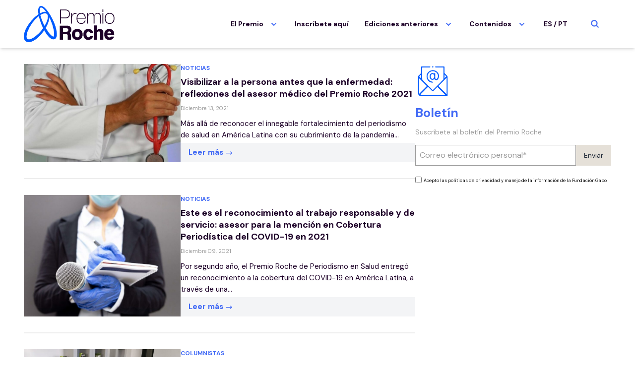

--- FILE ---
content_type: text/html; charset=UTF-8
request_url: https://premiorochedeperiodismo.com/es/2021/
body_size: 12784
content:
<!doctype html>
<html lang="es-CO">
  <head>
    <meta charset="utf-8">
    <meta name="viewport" content="width=device-width, initial-scale=1">
    <script>var et_site_url='https://premiorochedeperiodismo.com';var et_post_id='0';function et_core_page_resource_fallback(a,b){"undefined"===typeof b&&(b=a.sheet.cssRules&&0===a.sheet.cssRules.length);b&&(a.onerror=null,a.onload=null,a.href?a.href=et_site_url+"/?et_core_page_resource="+a.id+et_post_id:a.src&&(a.src=et_site_url+"/?et_core_page_resource="+a.id+et_post_id))}
</script><title>Año: 2021 | Premio Roche</title>
<link rel="alternate" hreflang="es" href="/es/2021/" />
<link rel="alternate" hreflang="pt-br" href="/es/2021/" />
<link rel="alternate" hreflang="x-default" href="/es/2021/" />

<!-- Google Tag Manager for WordPress by gtm4wp.com -->
<script data-cfasync="false" data-pagespeed-no-defer>
	var gtm4wp_datalayer_name = "dataLayer";
	var dataLayer = dataLayer || [];
</script>
<!-- End Google Tag Manager for WordPress by gtm4wp.com --><meta name="robots" content="noindex" />
<link rel="next" href="https:///es/2021/page/2/" />
<meta property="og:type" content="website" />
<meta property="og:locale" content="es_CO" />
<meta property="og:site_name" content="Premio Roche" />
<meta property="og:title" content="Año: 2021 | Premio Roche" />
<meta property="og:url" content="https:///es/2021/" />
<meta property="og:image" content="https://premiorochedeperiodismo.com/wp-content/uploads/2022/03/cropped-Favicon-Roche-1.png" />
<meta property="og:image:width" content="512" />
<meta property="og:image:height" content="512" />
<meta name="twitter:card" content="summary_large_image" />
<meta name="twitter:site" content="@fundaciongabo" />
<meta name="twitter:title" content="Año: 2021 | Premio Roche" />
<meta name="twitter:image" content="https://premiorochedeperiodismo.com/wp-content/uploads/2022/03/cropped-Favicon-Roche-1.png" />
<meta name="google-site-verification" content="Rg_5sWNkiPLFFcbkdYk0pk1tTLzxvsxmkYC04Fu8NnY" />
<script type="application/ld+json">{"@context":"https://schema.org","@graph":[{"@type":"WebSite","@id":"https://premiorochedeperiodismo.com/es/#/schema/WebSite","url":"https://premiorochedeperiodismo.com/es/","name":"Premio Roche","description":"Premio Roche de Periodismo en Salud | Roche | Fundación Gabo |","inLanguage":"es-CO","potentialAction":{"@type":"SearchAction","target":{"@type":"EntryPoint","urlTemplate":"https://premiorochedeperiodismo.com/es/search/{search_term_string}/"},"query-input":"required name=search_term_string"},"publisher":{"@type":"Organization","@id":"https://premiorochedeperiodismo.com/es/#/schema/Organization","name":"Premio Roche","url":"https://premiorochedeperiodismo.com/es/","sameAs":["https://www.facebook.com/fundaciongabo/","https://twitter.com/fundaciongabo","https://www.instagram.com/fundaciongabo/"],"logo":{"@type":"ImageObject","url":"https://premiorochedeperiodismo.com/wp-content/uploads/2022/03/cropped-Favicon-Roche-1.png","contentUrl":"https://premiorochedeperiodismo.com/wp-content/uploads/2022/03/cropped-Favicon-Roche-1.png","width":512,"height":512,"contentSize":"18766"}}},{"@type":"CollectionPage","@id":"https:///es/2021/","url":"https:///es/2021/","name":"Año: 2021 | Premio Roche","inLanguage":"es-CO","isPartOf":{"@id":"https://premiorochedeperiodismo.com/es/#/schema/WebSite"},"breadcrumb":{"@type":"BreadcrumbList","@id":"https://premiorochedeperiodismo.com/es/#/schema/BreadcrumbList","itemListElement":[{"@type":"ListItem","position":1,"item":"https://premiorochedeperiodismo.com/es/","name":"Premio Roche"},{"@type":"ListItem","position":2,"name":"Año: 2021"}]}}]}</script>
<style id='wp-img-auto-sizes-contain-inline-css'>
img:is([sizes=auto i],[sizes^="auto," i]){contain-intrinsic-size:3000px 1500px}
/*# sourceURL=wp-img-auto-sizes-contain-inline-css */
</style>
<style id='dominant-color-styles-inline-css'>
img[data-dominant-color]:not(.has-transparency) { background-color: var(--dominant-color); }
/*# sourceURL=dominant-color-styles-inline-css */
</style>
<link rel="stylesheet" href="/wp-content/themes/premioroche/public/app.6e51c0.css"><meta name="generator" content="WPML ver:4.9.0 stt:43,2;" />
<meta name="generator" content="auto-sizes 1.7.0">
<meta name="generator" content="dominant-color-images 1.2.0">
<meta name="generator" content="performance-lab 4.0.1; plugins: auto-sizes, dominant-color-images, embed-optimizer, image-prioritizer, webp-uploads">
<meta name="generator" content="webp-uploads 2.6.1">
<link rel="preload" href="https://premiorochedeperiodismo.com/wp-content/plugins/bloom/core/admin/fonts/modules.ttf" as="font" crossorigin="anonymous">
<!-- Google Tag Manager for WordPress by gtm4wp.com -->
<!-- GTM Container placement set to footer -->
<script data-cfasync="false" data-pagespeed-no-defer>
	var dataLayer_content = {"pageTitle":"Año: 2021 | Premio Roche","pagePostType":"post","pagePostType2":"year-post"};
	dataLayer.push( dataLayer_content );
</script>
<script data-cfasync="false" data-pagespeed-no-defer>
(function(w,d,s,l,i){w[l]=w[l]||[];w[l].push({'gtm.start':
new Date().getTime(),event:'gtm.js'});var f=d.getElementsByTagName(s)[0],
j=d.createElement(s),dl=l!='dataLayer'?'&l='+l:'';j.async=true;j.src=
'//www.googletagmanager.com/gtm.js?id='+i+dl;f.parentNode.insertBefore(j,f);
})(window,document,'script','dataLayer','GTM-NC789MP');
</script>
<!-- End Google Tag Manager for WordPress by gtm4wp.com --><meta data-od-replaced-content="optimization-detective 1.0.0-beta4" name="generator" content="optimization-detective 1.0.0-beta4; url_metric_groups={0:populated, 480:empty, 600:empty, 782:empty}">
<meta name="generator" content="embed-optimizer 1.0.0-beta3">
<meta name="generator" content="Powered by WPBakery Page Builder - drag and drop page builder for WordPress."/>
<meta name="generator" content="image-prioritizer 1.0.0-beta3">
<link rel="icon" href="/wp-content/uploads/2022/03/cropped-Favicon-Roche-1-32x32.png" sizes="32x32">
<link rel="icon" href="/wp-content/uploads/2022/03/cropped-Favicon-Roche-1-192x192.png" sizes="192x192">
<link rel="apple-touch-icon" href="/wp-content/uploads/2022/03/cropped-Favicon-Roche-1-180x180.png">
<meta name="msapplication-TileImage" content="/wp-content/uploads/2022/03/cropped-Favicon-Roche-1-270x270.png">
		<style id="wp-custom-css">
			.postid-39868 .prose-pages iframe {
	height: revert-layer !important;
	width:100%;
}
@media (max-width:640px){
	.postid-39868 .prose iframe{
		height: revert-layer !important;
		min-height: 400px
	}}		</style>
		<noscript><style> .wpb_animate_when_almost_visible { opacity: 1; }</style></noscript>  <style id='global-styles-inline-css'>
:root{--wp--preset--aspect-ratio--square: 1;--wp--preset--aspect-ratio--4-3: 4/3;--wp--preset--aspect-ratio--3-4: 3/4;--wp--preset--aspect-ratio--3-2: 3/2;--wp--preset--aspect-ratio--2-3: 2/3;--wp--preset--aspect-ratio--16-9: 16/9;--wp--preset--aspect-ratio--9-16: 9/16;--wp--preset--color--black: #000000;--wp--preset--color--cyan-bluish-gray: #abb8c3;--wp--preset--color--white: #ffffff;--wp--preset--color--pale-pink: #f78da7;--wp--preset--color--vivid-red: #cf2e2e;--wp--preset--color--luminous-vivid-orange: #ff6900;--wp--preset--color--luminous-vivid-amber: #fcb900;--wp--preset--color--light-green-cyan: #7bdcb5;--wp--preset--color--vivid-green-cyan: #00d084;--wp--preset--color--pale-cyan-blue: #8ed1fc;--wp--preset--color--vivid-cyan-blue: #0693e3;--wp--preset--color--vivid-purple: #9b51e0;--wp--preset--color--primary: #525ddc;--wp--preset--gradient--vivid-cyan-blue-to-vivid-purple: linear-gradient(135deg,rgb(6,147,227) 0%,rgb(155,81,224) 100%);--wp--preset--gradient--light-green-cyan-to-vivid-green-cyan: linear-gradient(135deg,rgb(122,220,180) 0%,rgb(0,208,130) 100%);--wp--preset--gradient--luminous-vivid-amber-to-luminous-vivid-orange: linear-gradient(135deg,rgb(252,185,0) 0%,rgb(255,105,0) 100%);--wp--preset--gradient--luminous-vivid-orange-to-vivid-red: linear-gradient(135deg,rgb(255,105,0) 0%,rgb(207,46,46) 100%);--wp--preset--gradient--very-light-gray-to-cyan-bluish-gray: linear-gradient(135deg,rgb(238,238,238) 0%,rgb(169,184,195) 100%);--wp--preset--gradient--cool-to-warm-spectrum: linear-gradient(135deg,rgb(74,234,220) 0%,rgb(151,120,209) 20%,rgb(207,42,186) 40%,rgb(238,44,130) 60%,rgb(251,105,98) 80%,rgb(254,248,76) 100%);--wp--preset--gradient--blush-light-purple: linear-gradient(135deg,rgb(255,206,236) 0%,rgb(152,150,240) 100%);--wp--preset--gradient--blush-bordeaux: linear-gradient(135deg,rgb(254,205,165) 0%,rgb(254,45,45) 50%,rgb(107,0,62) 100%);--wp--preset--gradient--luminous-dusk: linear-gradient(135deg,rgb(255,203,112) 0%,rgb(199,81,192) 50%,rgb(65,88,208) 100%);--wp--preset--gradient--pale-ocean: linear-gradient(135deg,rgb(255,245,203) 0%,rgb(182,227,212) 50%,rgb(51,167,181) 100%);--wp--preset--gradient--electric-grass: linear-gradient(135deg,rgb(202,248,128) 0%,rgb(113,206,126) 100%);--wp--preset--gradient--midnight: linear-gradient(135deg,rgb(2,3,129) 0%,rgb(40,116,252) 100%);--wp--preset--font-size--small: 13px;--wp--preset--font-size--medium: 20px;--wp--preset--font-size--large: 36px;--wp--preset--font-size--x-large: 42px;--wp--preset--spacing--20: 0.44rem;--wp--preset--spacing--30: 0.67rem;--wp--preset--spacing--40: 1rem;--wp--preset--spacing--50: 1.5rem;--wp--preset--spacing--60: 2.25rem;--wp--preset--spacing--70: 3.38rem;--wp--preset--spacing--80: 5.06rem;--wp--preset--shadow--natural: 6px 6px 9px rgba(0, 0, 0, 0.2);--wp--preset--shadow--deep: 12px 12px 50px rgba(0, 0, 0, 0.4);--wp--preset--shadow--sharp: 6px 6px 0px rgba(0, 0, 0, 0.2);--wp--preset--shadow--outlined: 6px 6px 0px -3px rgb(255, 255, 255), 6px 6px rgb(0, 0, 0);--wp--preset--shadow--crisp: 6px 6px 0px rgb(0, 0, 0);}:where(body) { margin: 0; }.wp-site-blocks > .alignleft { float: left; margin-right: 2em; }.wp-site-blocks > .alignright { float: right; margin-left: 2em; }.wp-site-blocks > .aligncenter { justify-content: center; margin-left: auto; margin-right: auto; }:where(.is-layout-flex){gap: 0.5em;}:where(.is-layout-grid){gap: 0.5em;}.is-layout-flow > .alignleft{float: left;margin-inline-start: 0;margin-inline-end: 2em;}.is-layout-flow > .alignright{float: right;margin-inline-start: 2em;margin-inline-end: 0;}.is-layout-flow > .aligncenter{margin-left: auto !important;margin-right: auto !important;}.is-layout-constrained > .alignleft{float: left;margin-inline-start: 0;margin-inline-end: 2em;}.is-layout-constrained > .alignright{float: right;margin-inline-start: 2em;margin-inline-end: 0;}.is-layout-constrained > .aligncenter{margin-left: auto !important;margin-right: auto !important;}.is-layout-constrained > :where(:not(.alignleft):not(.alignright):not(.alignfull)){margin-left: auto !important;margin-right: auto !important;}body .is-layout-flex{display: flex;}.is-layout-flex{flex-wrap: wrap;align-items: center;}.is-layout-flex > :is(*, div){margin: 0;}body .is-layout-grid{display: grid;}.is-layout-grid > :is(*, div){margin: 0;}body{padding-top: 0px;padding-right: 0px;padding-bottom: 0px;padding-left: 0px;}a:where(:not(.wp-element-button)){text-decoration: underline;}:root :where(.wp-element-button, .wp-block-button__link){background-color: #32373c;border-width: 0;color: #fff;font-family: inherit;font-size: inherit;font-style: inherit;font-weight: inherit;letter-spacing: inherit;line-height: inherit;padding-top: calc(0.667em + 2px);padding-right: calc(1.333em + 2px);padding-bottom: calc(0.667em + 2px);padding-left: calc(1.333em + 2px);text-decoration: none;text-transform: inherit;}.has-black-color{color: var(--wp--preset--color--black) !important;}.has-cyan-bluish-gray-color{color: var(--wp--preset--color--cyan-bluish-gray) !important;}.has-white-color{color: var(--wp--preset--color--white) !important;}.has-pale-pink-color{color: var(--wp--preset--color--pale-pink) !important;}.has-vivid-red-color{color: var(--wp--preset--color--vivid-red) !important;}.has-luminous-vivid-orange-color{color: var(--wp--preset--color--luminous-vivid-orange) !important;}.has-luminous-vivid-amber-color{color: var(--wp--preset--color--luminous-vivid-amber) !important;}.has-light-green-cyan-color{color: var(--wp--preset--color--light-green-cyan) !important;}.has-vivid-green-cyan-color{color: var(--wp--preset--color--vivid-green-cyan) !important;}.has-pale-cyan-blue-color{color: var(--wp--preset--color--pale-cyan-blue) !important;}.has-vivid-cyan-blue-color{color: var(--wp--preset--color--vivid-cyan-blue) !important;}.has-vivid-purple-color{color: var(--wp--preset--color--vivid-purple) !important;}.has-primary-color{color: var(--wp--preset--color--primary) !important;}.has-black-background-color{background-color: var(--wp--preset--color--black) !important;}.has-cyan-bluish-gray-background-color{background-color: var(--wp--preset--color--cyan-bluish-gray) !important;}.has-white-background-color{background-color: var(--wp--preset--color--white) !important;}.has-pale-pink-background-color{background-color: var(--wp--preset--color--pale-pink) !important;}.has-vivid-red-background-color{background-color: var(--wp--preset--color--vivid-red) !important;}.has-luminous-vivid-orange-background-color{background-color: var(--wp--preset--color--luminous-vivid-orange) !important;}.has-luminous-vivid-amber-background-color{background-color: var(--wp--preset--color--luminous-vivid-amber) !important;}.has-light-green-cyan-background-color{background-color: var(--wp--preset--color--light-green-cyan) !important;}.has-vivid-green-cyan-background-color{background-color: var(--wp--preset--color--vivid-green-cyan) !important;}.has-pale-cyan-blue-background-color{background-color: var(--wp--preset--color--pale-cyan-blue) !important;}.has-vivid-cyan-blue-background-color{background-color: var(--wp--preset--color--vivid-cyan-blue) !important;}.has-vivid-purple-background-color{background-color: var(--wp--preset--color--vivid-purple) !important;}.has-primary-background-color{background-color: var(--wp--preset--color--primary) !important;}.has-black-border-color{border-color: var(--wp--preset--color--black) !important;}.has-cyan-bluish-gray-border-color{border-color: var(--wp--preset--color--cyan-bluish-gray) !important;}.has-white-border-color{border-color: var(--wp--preset--color--white) !important;}.has-pale-pink-border-color{border-color: var(--wp--preset--color--pale-pink) !important;}.has-vivid-red-border-color{border-color: var(--wp--preset--color--vivid-red) !important;}.has-luminous-vivid-orange-border-color{border-color: var(--wp--preset--color--luminous-vivid-orange) !important;}.has-luminous-vivid-amber-border-color{border-color: var(--wp--preset--color--luminous-vivid-amber) !important;}.has-light-green-cyan-border-color{border-color: var(--wp--preset--color--light-green-cyan) !important;}.has-vivid-green-cyan-border-color{border-color: var(--wp--preset--color--vivid-green-cyan) !important;}.has-pale-cyan-blue-border-color{border-color: var(--wp--preset--color--pale-cyan-blue) !important;}.has-vivid-cyan-blue-border-color{border-color: var(--wp--preset--color--vivid-cyan-blue) !important;}.has-vivid-purple-border-color{border-color: var(--wp--preset--color--vivid-purple) !important;}.has-primary-border-color{border-color: var(--wp--preset--color--primary) !important;}.has-vivid-cyan-blue-to-vivid-purple-gradient-background{background: var(--wp--preset--gradient--vivid-cyan-blue-to-vivid-purple) !important;}.has-light-green-cyan-to-vivid-green-cyan-gradient-background{background: var(--wp--preset--gradient--light-green-cyan-to-vivid-green-cyan) !important;}.has-luminous-vivid-amber-to-luminous-vivid-orange-gradient-background{background: var(--wp--preset--gradient--luminous-vivid-amber-to-luminous-vivid-orange) !important;}.has-luminous-vivid-orange-to-vivid-red-gradient-background{background: var(--wp--preset--gradient--luminous-vivid-orange-to-vivid-red) !important;}.has-very-light-gray-to-cyan-bluish-gray-gradient-background{background: var(--wp--preset--gradient--very-light-gray-to-cyan-bluish-gray) !important;}.has-cool-to-warm-spectrum-gradient-background{background: var(--wp--preset--gradient--cool-to-warm-spectrum) !important;}.has-blush-light-purple-gradient-background{background: var(--wp--preset--gradient--blush-light-purple) !important;}.has-blush-bordeaux-gradient-background{background: var(--wp--preset--gradient--blush-bordeaux) !important;}.has-luminous-dusk-gradient-background{background: var(--wp--preset--gradient--luminous-dusk) !important;}.has-pale-ocean-gradient-background{background: var(--wp--preset--gradient--pale-ocean) !important;}.has-electric-grass-gradient-background{background: var(--wp--preset--gradient--electric-grass) !important;}.has-midnight-gradient-background{background: var(--wp--preset--gradient--midnight) !important;}.has-small-font-size{font-size: var(--wp--preset--font-size--small) !important;}.has-medium-font-size{font-size: var(--wp--preset--font-size--medium) !important;}.has-large-font-size{font-size: var(--wp--preset--font-size--large) !important;}.has-x-large-font-size{font-size: var(--wp--preset--font-size--x-large) !important;}
/*# sourceURL=global-styles-inline-css */
</style>
<link data-od-added-tag rel="preload" fetchpriority="high" as="image" href="/wp-content/uploads/2021/12/nota-seminario-web-790x507-1-850x478.jpg" media="screen and (width &lt;= 480px)">
</head>

  <body class="archive date wp-embed-responsive wp-theme-premioroche et_bloom wpb-js-composer js-comp-ver-7.8 vc_responsive">
        
    <div id="app">
      <a class="sr-only focus:not-sr-only" href="#main">
  Saltar al contenido
</a>

<header class="w-full main-navigation bg-white shadow-md fixed z-50 transition duration-500 ease-in-out">
  <div x-data="{ open: false }" class="flex flex-col container mx-auto lg:items-center lg:justify-between lg:flex-row py-3">
    <div class="flex flex-row items-center justify-between">
                                <a class="logo-normal-nav transition duration-500 ease-in-out" href="https://premiorochedeperiodismo.com/es/">
            <img data-od-xpath="/HTML/BODY/DIV[@id=&apos;app&apos;]/*[2][self::HEADER]/*[1][self::DIV]/*[1][self::DIV]/*[1][self::A]/*[1][self::IMG]" src="/wp-content/uploads/2022/03/premioroche_color.svg" class="h-[65px] max-h-[65px] md:h-[73px] md:max-h-[73px] w-auto" alt="Logo">
          </a>
                          <a class="logo-white-nav hidden transition duration-500 ease-in-out" href="https://premiorochedeperiodismo.com/es/">
            <img data-od-xpath="/HTML/BODY/DIV[@id=&apos;app&apos;]/*[2][self::HEADER]/*[1][self::DIV]/*[1][self::DIV]/*[2][self::A]/*[1][self::IMG]" src="/wp-content/uploads/2022/03/premioroche_blanco.svg" class="h-[65px] max-h-[65px] md:h-[73px] md:max-h-[73px] w-auto" alt="Logo">
          </a>
                    
      <button class="lg:hidden rounded-lg focus:outline-none focus:shadow-outline text-2xl text-main-500 burguer-nav" @click="open = !open">
        <svg xmlns="http://www.w3.org/2000/svg" fill="none" viewBox="0 0 24 24" stroke-width="2.5" stroke="currentColor" class="!h-[30px] !w-[30px]">
          <path stroke-linecap="round" stroke-linejoin="round" d="M3.75 6.75h16.5M3.75 12h16.5m-16.5 5.25h16.5" />
        </svg>
      </button>
    </div>

    <nav :class="{'flex': open, 'hidden': !open}" class="flex-col flex-grow py-4 hidden lg:flex lg:justify-end lg:flex-row relative">
      
      <div class="hidden absolute w-full z-30 bg-white div-search-nav transition duration-500 ease-in-out">
        <div class="relative w-8/12 mx-auto">
          <form action="https://premiorochedeperiodismo.com/es/" method="get" class="w-full">
	<div class="relative w-full">
		<input type="search" placeholder="Escribe tu búsqueda..." value="" name="s" id="s" class="border w-full border-gray-400 placeholder-main-500 py-2 px-3 bg-main-50 focus:outline-none font-bold text-xs md:text-sm text-main-500 h-[40px] ">
	</div>
</form>        </div>
      </div>
      
      <div @click.away="open = false" class="relative" x-data="{ open: false }">
        <button @click="open = !open" class="flex flex-row items-center w-full px-2 xl:px-3 py-2 mt-2 text-sm font-bold text-left lg:w-auto lg:inline lg:mt-0 lg:ml-2 text-dark-500 hover:text-main-500 text-color-nav">
          <span>El Premio</span>
          <svg xmlns="http://www.w3.org/2000/svg" class="arrow-nav text-main-500 ml-2 h5 w-5 inline-block" viewBox="0 0 20 20" fill="currentColor">
            <path fill-rule="evenodd" d="M5.293 7.293a1 1 0 011.414 0L10 10.586l3.293-3.293a1 1 0 111.414 1.414l-4 4a1 1 0 01-1.414 0l-4-4a1 1 0 010-1.414z" clip-rule="evenodd" />
          </svg>
        </button>
        <div x-show="open" x-transition:enter="transition ease-out duration-100" x-transition:enter-start="transform opacity-100 scale-95" x-transition:enter-end="transform opacity-100 scale-100" x-transition:leave="transition ease-in duration-75" x-transition:leave-start="transform opacity-100 scale-100" x-transition:leave-end="transform opacity-0 scale-95" class="submenu-nav absolute right-0 w-full mt-2 origin-top-right rounded-md shadow-lg lg:w-60 z-10 hidden">
          <div class="px-2 py-2 bg-main-500 rounded-md shadow">
                          <a class="block px-4 py-2 mt-2 text-sm font-bold bg-main-500 hover:text-dark-25 text-white" href="https://premiorochedeperiodismo.com/es/que-es-el-premio-roche/">Qué es el Premio Roche</a>
                          <a class="block px-4 py-2 mt-2 text-sm font-bold bg-main-500 hover:text-dark-25 text-white" href="https://premiorochedeperiodismo.com/es/bases-del-premio-roche/">Bases del Premio Roche de Periodismo en Salud 2025</a>
                          <a class="block px-4 py-2 mt-2 text-sm font-bold bg-main-500 hover:text-dark-25 text-white" href="https://premiorochedeperiodismo.com/es/preguntas-frecuentes-2025/">Preguntas frecuentes</a>
                      </div>
        </div>
      </div>
               <a class="px-2 xl:px-3 py-2 mt-2 text-sm font-bold lg:mt-0 lg:ml-2 hover:text-main-500 text-dark-500 text-color-nav" href="https://inscripciones.fundaciongabo.org/">Inscríbete aquí</a>
               <div @click.away="open = false" class="relative" x-data="{ open: false }">
        <button @click="open = !open" class="flex flex-row items-center w-full px-2 xl:px-3 py-2 mt-2 text-sm font-bold text-left lg:w-auto lg:inline lg:mt-0 lg:ml-2 text-dark-500 hover:text-main-500 text-color-nav">
          <span>Ediciones anteriores</span>
          <svg xmlns="http://www.w3.org/2000/svg" class="arrow-nav text-main-500 ml-2 h5 w-5 inline-block" viewBox="0 0 20 20" fill="currentColor">
            <path fill-rule="evenodd" d="M5.293 7.293a1 1 0 011.414 0L10 10.586l3.293-3.293a1 1 0 111.414 1.414l-4 4a1 1 0 01-1.414 0l-4-4a1 1 0 010-1.414z" clip-rule="evenodd" />
          </svg>
        </button>
        <div x-show="open" x-transition:enter="transition ease-out duration-100" x-transition:enter-start="transform opacity-100 scale-95" x-transition:enter-end="transform opacity-100 scale-100" x-transition:leave="transition ease-in duration-75" x-transition:leave-start="transform opacity-100 scale-100" x-transition:leave-end="transform opacity-0 scale-95" class="submenu-nav absolute right-0 w-full mt-2 origin-top-right rounded-md shadow-lg lg:w-60 z-10 hidden">
          <div class="px-2 py-2 bg-main-500 rounded-md shadow">
                          <a class="block px-4 py-2 mt-2 text-sm font-bold bg-main-500 hover:text-dark-25 text-white" href="https://premiorochedeperiodismo.com/es/edicion/2024/">2024</a>
                          <a class="block px-4 py-2 mt-2 text-sm font-bold bg-main-500 hover:text-dark-25 text-white" href="https://premiorochedeperiodismo.com/es/edicion/2023/">2023</a>
                          <a class="block px-4 py-2 mt-2 text-sm font-bold bg-main-500 hover:text-dark-25 text-white" href="https://premiorochedeperiodismo.com/es/edicion/2022/">2022</a>
                          <a class="block px-4 py-2 mt-2 text-sm font-bold bg-main-500 hover:text-dark-25 text-white" href="https://premiorochedeperiodismo.com/es/edicion/2021/">2021</a>
                          <a class="block px-4 py-2 mt-2 text-sm font-bold bg-main-500 hover:text-dark-25 text-white" href="https://premiorochedeperiodismo.com/es/edicion/2020/">2020</a>
                          <a class="block px-4 py-2 mt-2 text-sm font-bold bg-main-500 hover:text-dark-25 text-white" href="https://premiorochedeperiodismo.com/es/edicion/2019/">2019</a>
                          <a class="block px-4 py-2 mt-2 text-sm font-bold bg-main-500 hover:text-dark-25 text-white" href="https://premiorochedeperiodismo.com/es/edicion/2018/">2018</a>
                          <a class="block px-4 py-2 mt-2 text-sm font-bold bg-main-500 hover:text-dark-25 text-white" href="https://premiorochedeperiodismo.com/es/edicion/2017/">2017</a>
                          <a class="block px-4 py-2 mt-2 text-sm font-bold bg-main-500 hover:text-dark-25 text-white" href="https://premiorochedeperiodismo.com/es/edicion/2016/">2016</a>
                          <a class="block px-4 py-2 mt-2 text-sm font-bold bg-main-500 hover:text-dark-25 text-white" href="https://premiorochedeperiodismo.com/es/edicion/2015/">2015</a>
                          <a class="block px-4 py-2 mt-2 text-sm font-bold bg-main-500 hover:text-dark-25 text-white" href="https://premiorochedeperiodismo.com/es/edicion/2014/">2014</a>
                          <a class="block px-4 py-2 mt-2 text-sm font-bold bg-main-500 hover:text-dark-25 text-white" href="https://premiorochedeperiodismo.com/es/edicion/2013/">2013</a>
                      </div>
        </div>
      </div>
               <div @click.away="open = false" class="relative" x-data="{ open: false }">
        <button @click="open = !open" class="flex flex-row items-center w-full px-2 xl:px-3 py-2 mt-2 text-sm font-bold text-left lg:w-auto lg:inline lg:mt-0 lg:ml-2 text-dark-500 hover:text-main-500 text-color-nav">
          <span>Contenidos</span>
          <svg xmlns="http://www.w3.org/2000/svg" class="arrow-nav text-main-500 ml-2 h5 w-5 inline-block" viewBox="0 0 20 20" fill="currentColor">
            <path fill-rule="evenodd" d="M5.293 7.293a1 1 0 011.414 0L10 10.586l3.293-3.293a1 1 0 111.414 1.414l-4 4a1 1 0 01-1.414 0l-4-4a1 1 0 010-1.414z" clip-rule="evenodd" />
          </svg>
        </button>
        <div x-show="open" x-transition:enter="transition ease-out duration-100" x-transition:enter-start="transform opacity-100 scale-95" x-transition:enter-end="transform opacity-100 scale-100" x-transition:leave="transition ease-in duration-75" x-transition:leave-start="transform opacity-100 scale-100" x-transition:leave-end="transform opacity-0 scale-95" class="submenu-nav absolute right-0 w-full mt-2 origin-top-right rounded-md shadow-lg lg:w-60 z-10 hidden">
          <div class="px-2 py-2 bg-main-500 rounded-md shadow">
                          <a class="block px-4 py-2 mt-2 text-sm font-bold bg-main-500 hover:text-dark-25 text-white" href="/es/categoria/noticias/">Noticias</a>
                          <a class="block px-4 py-2 mt-2 text-sm font-bold bg-main-500 hover:text-dark-25 text-white" href="https://premiorochedeperiodismo.com/es/categoria/columnistas/">Columnista</a>
                          <a class="block px-4 py-2 mt-2 text-sm font-bold bg-main-500 hover:text-dark-25 text-white" href="https://premiorochedeperiodismo.com/es/videos/">Videos</a>
                          <a class="block px-4 py-2 mt-2 text-sm font-bold bg-main-500 hover:text-dark-25 text-white" href="https://premiorochedeperiodismo.com/es/personas/">Comunidad</a>
                      </div>
        </div>
      </div>
      
      
      <div class="flex flex-col items-start w-full py-2 lg:inline-flex lg:flex-row lg:w-auto lg:items-center lg:h-auto">
                  <div class="langSwitch text-sm font-bold lg:mx-3 mb-4 lg:mb-0 px-2.5">
            <a href="https://premiorochedeperiodismo.com/" class="text-dark-500 hover:text-main-500 text-color-nav">ES</a><span class="text-dark-500 span-lang"> / </span>
            <a href="https://premiorochedeperiodismo.com/pt-br" class="text-dark-500 hover:text-main-500 text-color-nav">PT</a>
          </div>
        
        <button class="hidden lg:block mx-0 lg:mx-6 cursor-pointer z-40" id="show-search-input">
          <svg xmlns="http://www.w3.org/2000/svg" fill="none" viewBox="0 0 24 24" stroke-width="3" stroke="currentColor" class="h-[18px] w-[18px] text-dark-500 hover:text-main-400 text-color-lupa">
            <path stroke-linecap="round" stroke-linejoin="round" d="M21 21l-5.197-5.197m0 0A7.5 7.5 0 105.196 5.196a7.5 7.5 0 0010.607 10.607z" />
          </svg>
        </button>
        <div class="block lg:hidden w-full px-2.5">
          <form action="https://premiorochedeperiodismo.com/es/" method="get" class="w-full">
	<div class="relative w-full">
		<input type="search" placeholder="Escribe tu búsqueda..." value="" name="s" id="s" class="border w-full border-gray-400 placeholder-main-500 py-2 px-3 bg-main-50 focus:outline-none font-bold text-xs md:text-sm text-main-500 h-[40px] ">
	</div>
</form>        </div>
      </div>
    </nav>
  </div>
</header>

  <main id="main" class="main">
    	
	<div class="h-[89px] md:h-[97px]"></div>

	<section class="bg-white pt-8 pb-16">
	  <div class="container mx-auto">
	    <div class="flex flex-col md:flex-row gap-x-6 lg:gap-x-12 gap-y-10">
	    	
	      <div class="w-full md:w-2/3">
			  		          	          <div class="flex flex-col md:flex-row gap-x-8 gap-y-4">
	            	              <div class="w-full md:w-2/5 relative">
	                	                <img data-od-xpath="/HTML/BODY/DIV[@id=&apos;app&apos;]/*[3][self::MAIN]/*[2][self::SECTION]/*[1][self::DIV]/*[1][self::DIV]/*[1][self::DIV]/*[1][self::DIV]/*[1][self::DIV]/*[1][self::IMG]" src="/wp-content/uploads/2021/12/nota-seminario-web-790x507-1-850x478.jpg" alt="Visibilizar a la persona antes que la enfermedad: reflexiones del asesor médico del Premio Roche 2021" class="relative object-cover w-full lg:inset-0 lg:absolute h-60 md:h-36 lg:h-full">
	              </div>
	            	            <div class="w-full md:w-3/5">
	              	                <p class="text-xs uppercase font-bold text-main-500">Noticias</p>
	              	              <a href="https://premiorochedeperiodismo.com/es/2021/12/visibilizar-a-la-persona-antes-que-la-enfermedad-reflexiones-del-asesor-medico-del-premio-roche-2021/" class="my-2 text-lg text-dark-500 font-bold leading-6 inline-block">Visibilizar a la persona antes que la enfermedad: reflexiones del asesor médico del Premio Roche 2021</a>
	              <div class="text-dark-50 text-11 capitalize mb-2.5">diciembre 13, 2021</div>
	              <div class="prose max-w-full text-15 text-dark-500 ">
	                Más allá de reconocer el innegable fortalecimiento del periodismo de salud en América Latina con su cubrimiento de la pandemia...	              </div>
	              <a href="https://premiorochedeperiodismo.com/es/2021/12/visibilizar-a-la-persona-antes-que-la-enfermedad-reflexiones-del-asesor-medico-del-premio-roche-2021/" class="bg-dark-10 py-2 text-main-500 hover:text-dark-500 font-bold mt-1 inline-block text-15 px-4 transition duration-500 ease-in-out w-full">Leer más
	                <svg xmlns="http://www.w3.org/2000/svg" class="h-[15px] w-[15px] inline-block" fill="none" viewBox="0 0 24 24" stroke="currentColor">
	                  <path stroke-linecap="round" stroke-linejoin="round" stroke-width="2" d="M17 8l4 4m0 0l-4 4m4-4H3" />
	                </svg>
	              </a>
	            </div>
	          </div>
	          <div class="border-b-2 border-dark-100 my-8"></div>
	        	          	          <div class="flex flex-col md:flex-row gap-x-8 gap-y-4">
	            	              <div class="w-full md:w-2/5 relative">
	                	                <img data-od-xpath="/HTML/BODY/DIV[@id=&apos;app&apos;]/*[3][self::MAIN]/*[2][self::SECTION]/*[1][self::DIV]/*[1][self::DIV]/*[1][self::DIV]/*[3][self::DIV]/*[1][self::DIV]/*[1][self::IMG]" src="/wp-content/uploads/2021/04/nota-7-de-abril-1-850x567.jpg" alt="Este es el reconocimiento al trabajo responsable y de servicio: asesor para la mención en Cobertura Periodística del COVID-19 en 2021" class="relative object-cover w-full lg:inset-0 lg:absolute h-60 md:h-36 lg:h-full">
	              </div>
	            	            <div class="w-full md:w-3/5">
	              	                <p class="text-xs uppercase font-bold text-main-500">Noticias</p>
	              	              <a href="https://premiorochedeperiodismo.com/es/2021/12/este-es-el-reconocimiento-al-trabajo-responsable-y-de-servicio-asesor-para-la-mencion-en-cobertura-periodistica-del-covid-19-en-2021/" class="my-2 text-lg text-dark-500 font-bold leading-6 inline-block">Este es el reconocimiento al trabajo responsable y de servicio: asesor para la mención en Cobertura Periodística del COVID-19 en 2021</a>
	              <div class="text-dark-50 text-11 capitalize mb-2.5">diciembre 09, 2021</div>
	              <div class="prose max-w-full text-15 text-dark-500 ">
	                Por segundo año, el Premio Roche de Periodismo en Salud entregó un reconocimiento a la cobertura del COVID-19 en América Latina, a través de una...	              </div>
	              <a href="https://premiorochedeperiodismo.com/es/2021/12/este-es-el-reconocimiento-al-trabajo-responsable-y-de-servicio-asesor-para-la-mencion-en-cobertura-periodistica-del-covid-19-en-2021/" class="bg-dark-10 py-2 text-main-500 hover:text-dark-500 font-bold mt-1 inline-block text-15 px-4 transition duration-500 ease-in-out w-full">Leer más
	                <svg xmlns="http://www.w3.org/2000/svg" class="h-[15px] w-[15px] inline-block" fill="none" viewBox="0 0 24 24" stroke="currentColor">
	                  <path stroke-linecap="round" stroke-linejoin="round" stroke-width="2" d="M17 8l4 4m0 0l-4 4m4-4H3" />
	                </svg>
	              </a>
	            </div>
	          </div>
	          <div class="border-b-2 border-dark-100 my-8"></div>
	        	          	          <div class="flex flex-col md:flex-row gap-x-8 gap-y-4">
	            	              <div class="w-full md:w-2/5 relative">
	                	                <img data-od-xpath="/HTML/BODY/DIV[@id=&apos;app&apos;]/*[3][self::MAIN]/*[2][self::SECTION]/*[1][self::DIV]/*[1][self::DIV]/*[1][self::DIV]/*[5][self::DIV]/*[1][self::DIV]/*[1][self::IMG]" src="/wp-content/uploads/2021/11/nota-18-de-noviembre-850x478.jpg" alt="Cómo elegir fuentes confiables de información e identificar a las que promueven pseudociencias" class="relative object-cover w-full lg:inset-0 lg:absolute h-60 md:h-36 lg:h-full">
	              </div>
	            	            <div class="w-full md:w-3/5">
	              	                <p class="text-xs uppercase font-bold text-main-500">Columnistas</p>
	              	              <a href="https://premiorochedeperiodismo.com/es/2021/11/como-elegir-fuentes-confiables-de-informacion-e-identificar-a-las-que-promueven-pseudociencias/" class="my-2 text-lg text-dark-500 font-bold leading-6 inline-block">Cómo elegir fuentes confiables de información e identificar a las que promueven pseudociencias</a>
	              <div class="text-dark-50 text-11 capitalize mb-2.5">noviembre 18, 2021</div>
	              <div class="prose max-w-full text-15 text-dark-500 ">
	                Por: Florencia...	              </div>
	              <a href="https://premiorochedeperiodismo.com/es/2021/11/como-elegir-fuentes-confiables-de-informacion-e-identificar-a-las-que-promueven-pseudociencias/" class="bg-dark-10 py-2 text-main-500 hover:text-dark-500 font-bold mt-1 inline-block text-15 px-4 transition duration-500 ease-in-out w-full">Leer más
	                <svg xmlns="http://www.w3.org/2000/svg" class="h-[15px] w-[15px] inline-block" fill="none" viewBox="0 0 24 24" stroke="currentColor">
	                  <path stroke-linecap="round" stroke-linejoin="round" stroke-width="2" d="M17 8l4 4m0 0l-4 4m4-4H3" />
	                </svg>
	              </a>
	            </div>
	          </div>
	          <div class="border-b-2 border-dark-100 my-8"></div>
	        	          	          <div class="flex flex-col md:flex-row gap-x-8 gap-y-4">
	            	              <div class="w-full md:w-2/5 relative">
	                	                <img data-od-xpath="/HTML/BODY/DIV[@id=&apos;app&apos;]/*[3][self::MAIN]/*[2][self::SECTION]/*[1][self::DIV]/*[1][self::DIV]/*[1][self::DIV]/*[7][self::DIV]/*[1][self::DIV]/*[1][self::IMG]" src="/wp-content/uploads/2021/11/nota-Alice-de-Souza-850x567.jpg" alt="¿Cómo sobrepasar las dificultades para cubrir temas de salud?" class="relative object-cover w-full lg:inset-0 lg:absolute h-60 md:h-36 lg:h-full">
	              </div>
	            	            <div class="w-full md:w-3/5">
	              	                <p class="text-xs uppercase font-bold text-main-500">Columnistas</p>
	              	              <a href="https://premiorochedeperiodismo.com/es/2021/11/como-sobrepasar-las-dificultades-para-cubrir-temas-de-salud/" class="my-2 text-lg text-dark-500 font-bold leading-6 inline-block">¿Cómo sobrepasar las dificultades para cubrir temas de salud?</a>
	              <div class="text-dark-50 text-11 capitalize mb-2.5">noviembre 16, 2021</div>
	              <div class="prose max-w-full text-15 text-dark-500 ">
	                Por: Alice de...	              </div>
	              <a href="https://premiorochedeperiodismo.com/es/2021/11/como-sobrepasar-las-dificultades-para-cubrir-temas-de-salud/" class="bg-dark-10 py-2 text-main-500 hover:text-dark-500 font-bold mt-1 inline-block text-15 px-4 transition duration-500 ease-in-out w-full">Leer más
	                <svg xmlns="http://www.w3.org/2000/svg" class="h-[15px] w-[15px] inline-block" fill="none" viewBox="0 0 24 24" stroke="currentColor">
	                  <path stroke-linecap="round" stroke-linejoin="round" stroke-width="2" d="M17 8l4 4m0 0l-4 4m4-4H3" />
	                </svg>
	              </a>
	            </div>
	          </div>
	          <div class="border-b-2 border-dark-100 my-8"></div>
	        	          	          <div class="flex flex-col md:flex-row gap-x-8 gap-y-4">
	            	              <div class="w-full md:w-2/5 relative">
	                	                <img data-od-xpath="/HTML/BODY/DIV[@id=&apos;app&apos;]/*[3][self::MAIN]/*[2][self::SECTION]/*[1][self::DIV]/*[1][self::DIV]/*[1][self::DIV]/*[9][self::DIV]/*[1][self::DIV]/*[1][self::IMG]" src="/wp-content/uploads/2021/11/nota-Daniela-Hacker-850x567.jpg" alt="Claves para escribir sobre el acceso a la salud en América Latina" class="relative object-cover w-full lg:inset-0 lg:absolute h-60 md:h-36 lg:h-full">
	              </div>
	            	            <div class="w-full md:w-3/5">
	              	                <p class="text-xs uppercase font-bold text-main-500">Columnistas</p>
	              	              <a href="https://premiorochedeperiodismo.com/es/2021/11/claves-para-escribir-sobre-el-acceso-a-la-salud-en-america-latina/" class="my-2 text-lg text-dark-500 font-bold leading-6 inline-block">Claves para escribir sobre el acceso a la salud en América Latina</a>
	              <div class="text-dark-50 text-11 capitalize mb-2.5">noviembre 16, 2021</div>
	              <div class="prose max-w-full text-15 text-dark-500 ">
	                Por: Daniela Hacker*

Esta columna es publicada a propósito de la ...	              </div>
	              <a href="https://premiorochedeperiodismo.com/es/2021/11/claves-para-escribir-sobre-el-acceso-a-la-salud-en-america-latina/" class="bg-dark-10 py-2 text-main-500 hover:text-dark-500 font-bold mt-1 inline-block text-15 px-4 transition duration-500 ease-in-out w-full">Leer más
	                <svg xmlns="http://www.w3.org/2000/svg" class="h-[15px] w-[15px] inline-block" fill="none" viewBox="0 0 24 24" stroke="currentColor">
	                  <path stroke-linecap="round" stroke-linejoin="round" stroke-width="2" d="M17 8l4 4m0 0l-4 4m4-4H3" />
	                </svg>
	              </a>
	            </div>
	          </div>
	          <div class="border-b-2 border-dark-100 my-8"></div>
	        	          	          <div class="flex flex-col md:flex-row gap-x-8 gap-y-4">
	            	              <div class="w-full md:w-2/5 relative">
	                	                <img data-od-xpath="/HTML/BODY/DIV[@id=&apos;app&apos;]/*[3][self::MAIN]/*[2][self::SECTION]/*[1][self::DIV]/*[1][self::DIV]/*[1][self::DIV]/*[11][self::DIV]/*[1][self::DIV]/*[1][self::IMG]" src="/wp-content/uploads/2021/11/nota-Pablo-Linde-850x567.jpg" alt="Volvamos a tomarnos la (información de) salud con calma" class="relative object-cover w-full lg:inset-0 lg:absolute h-60 md:h-36 lg:h-full">
	              </div>
	            	            <div class="w-full md:w-3/5">
	              	                <p class="text-xs uppercase font-bold text-main-500">Columnistas</p>
	              	              <a href="https://premiorochedeperiodismo.com/es/2021/11/volvamos-a-tomarnos-la-informacion-de-salud-con-calma/" class="my-2 text-lg text-dark-500 font-bold leading-6 inline-block">Volvamos a tomarnos la (información de) salud con calma</a>
	              <div class="text-dark-50 text-11 capitalize mb-2.5">noviembre 16, 2021</div>
	              <div class="prose max-w-full text-15 text-dark-500 ">
	                Por: Pablo...	              </div>
	              <a href="https://premiorochedeperiodismo.com/es/2021/11/volvamos-a-tomarnos-la-informacion-de-salud-con-calma/" class="bg-dark-10 py-2 text-main-500 hover:text-dark-500 font-bold mt-1 inline-block text-15 px-4 transition duration-500 ease-in-out w-full">Leer más
	                <svg xmlns="http://www.w3.org/2000/svg" class="h-[15px] w-[15px] inline-block" fill="none" viewBox="0 0 24 24" stroke="currentColor">
	                  <path stroke-linecap="round" stroke-linejoin="round" stroke-width="2" d="M17 8l4 4m0 0l-4 4m4-4H3" />
	                </svg>
	              </a>
	            </div>
	          </div>
	          <div class="border-b-2 border-dark-100 my-8"></div>
	        	          	          <div class="flex flex-col md:flex-row gap-x-8 gap-y-4">
	            	              <div class="w-full md:w-2/5 relative">
	                	                <img data-od-xpath="/HTML/BODY/DIV[@id=&apos;app&apos;]/*[3][self::MAIN]/*[2][self::SECTION]/*[1][self::DIV]/*[1][self::DIV]/*[1][self::DIV]/*[13][self::DIV]/*[1][self::DIV]/*[1][self::IMG]" src="/wp-content/uploads/2021/11/nota-5-de-noviembre-850x563.jpg" alt="¿Por qué apostar por el periodismo colaborativo?" class="relative object-cover w-full lg:inset-0 lg:absolute h-60 md:h-36 lg:h-full">
	              </div>
	            	            <div class="w-full md:w-3/5">
	              	                <p class="text-xs uppercase font-bold text-main-500">Columnistas</p>
	              	              <a href="https://premiorochedeperiodismo.com/es/2021/11/por-que-apostar-por-el-periodismo-colaborativo/" class="my-2 text-lg text-dark-500 font-bold leading-6 inline-block">¿Por qué apostar por el periodismo colaborativo?</a>
	              <div class="text-dark-50 text-11 capitalize mb-2.5">noviembre 05, 2021</div>
	              <div class="prose max-w-full text-15 text-dark-500 ">
	                Por: ...	              </div>
	              <a href="https://premiorochedeperiodismo.com/es/2021/11/por-que-apostar-por-el-periodismo-colaborativo/" class="bg-dark-10 py-2 text-main-500 hover:text-dark-500 font-bold mt-1 inline-block text-15 px-4 transition duration-500 ease-in-out w-full">Leer más
	                <svg xmlns="http://www.w3.org/2000/svg" class="h-[15px] w-[15px] inline-block" fill="none" viewBox="0 0 24 24" stroke="currentColor">
	                  <path stroke-linecap="round" stroke-linejoin="round" stroke-width="2" d="M17 8l4 4m0 0l-4 4m4-4H3" />
	                </svg>
	              </a>
	            </div>
	          </div>
	          <div class="border-b-2 border-dark-100 my-8"></div>
	        	          	          <div class="flex flex-col md:flex-row gap-x-8 gap-y-4">
	            	              <div class="w-full md:w-2/5 relative">
	                	                <img data-od-xpath="/HTML/BODY/DIV[@id=&apos;app&apos;]/*[3][self::MAIN]/*[2][self::SECTION]/*[1][self::DIV]/*[1][self::DIV]/*[1][self::DIV]/*[15][self::DIV]/*[1][self::DIV]/*[1][self::IMG]" src="/wp-content/uploads/2021/10/nota-relatoria-850x551.jpg" alt="Relatoría del juzgamiento del Premio Roche de Periodismo en Salud 2021" class="relative object-cover w-full lg:inset-0 lg:absolute h-60 md:h-36 lg:h-full">
	              </div>
	            	            <div class="w-full md:w-3/5">
	              	                <p class="text-xs uppercase font-bold text-main-500">Noticias</p>
	              	              <a href="https://premiorochedeperiodismo.com/es/2021/10/relatoria-del-juzgamiento-del-premio-roche-de-periodismo-en-salud-2021/" class="my-2 text-lg text-dark-500 font-bold leading-6 inline-block">Relatoría del juzgamiento del Premio Roche de Periodismo en Salud 2021</a>
	              <div class="text-dark-50 text-11 capitalize mb-2.5">octubre 29, 2021</div>
	              <div class="prose max-w-full text-15 text-dark-500 ">
	                El trabajo colaborativo y transnacional, el poder de las políticas públicas sanitarias, el acceso a la salud en ciertos países latinoamericanos a...	              </div>
	              <a href="https://premiorochedeperiodismo.com/es/2021/10/relatoria-del-juzgamiento-del-premio-roche-de-periodismo-en-salud-2021/" class="bg-dark-10 py-2 text-main-500 hover:text-dark-500 font-bold mt-1 inline-block text-15 px-4 transition duration-500 ease-in-out w-full">Leer más
	                <svg xmlns="http://www.w3.org/2000/svg" class="h-[15px] w-[15px] inline-block" fill="none" viewBox="0 0 24 24" stroke="currentColor">
	                  <path stroke-linecap="round" stroke-linejoin="round" stroke-width="2" d="M17 8l4 4m0 0l-4 4m4-4H3" />
	                </svg>
	              </a>
	            </div>
	          </div>
	          <div class="border-b-2 border-dark-100 my-8"></div>
	        	          	          <div class="flex flex-col md:flex-row gap-x-8 gap-y-4">
	            	              <div class="w-full md:w-2/5 relative">
	                	                <img data-od-xpath="/HTML/BODY/DIV[@id=&apos;app&apos;]/*[3][self::MAIN]/*[2][self::SECTION]/*[1][self::DIV]/*[1][self::DIV]/*[1][self::DIV]/*[17][self::DIV]/*[1][self::DIV]/*[1][self::IMG]" src="/wp-content/uploads/2021/10/nota-general-ganadores-850x551.jpg" alt="¡Estos son los ganadores del Premio Roche 2021!" class="relative object-cover w-full lg:inset-0 lg:absolute h-60 md:h-36 lg:h-full">
	              </div>
	            	            <div class="w-full md:w-3/5">
	              	                <p class="text-xs uppercase font-bold text-main-500">Noticias</p>
	              	              <a href="https://premiorochedeperiodismo.com/es/2021/10/estos-son-los-ganadores-del-premio-roche-2021/" class="my-2 text-lg text-dark-500 font-bold leading-6 inline-block">¡Estos son los ganadores del Premio Roche 2021!</a>
	              <div class="text-dark-50 text-11 capitalize mb-2.5">octubre 28, 2021</div>
	              <div class="prose max-w-full text-15 text-dark-500 ">
	                La novena edición del Premio Roche de Periodismo en Salud llegó a su final este jueves 28 de octubre de 2021. Los...	              </div>
	              <a href="https://premiorochedeperiodismo.com/es/2021/10/estos-son-los-ganadores-del-premio-roche-2021/" class="bg-dark-10 py-2 text-main-500 hover:text-dark-500 font-bold mt-1 inline-block text-15 px-4 transition duration-500 ease-in-out w-full">Leer más
	                <svg xmlns="http://www.w3.org/2000/svg" class="h-[15px] w-[15px] inline-block" fill="none" viewBox="0 0 24 24" stroke="currentColor">
	                  <path stroke-linecap="round" stroke-linejoin="round" stroke-width="2" d="M17 8l4 4m0 0l-4 4m4-4H3" />
	                </svg>
	              </a>
	            </div>
	          </div>
	          <div class="border-b-2 border-dark-100 my-8"></div>
	        	          	          <div class="flex flex-col md:flex-row gap-x-8 gap-y-4">
	            	              <div class="w-full md:w-2/5 relative">
	                	                <img data-od-xpath="/HTML/BODY/DIV[@id=&apos;app&apos;]/*[3][self::MAIN]/*[2][self::SECTION]/*[1][self::DIV]/*[1][self::DIV]/*[1][self::DIV]/*[19][self::DIV]/*[1][self::DIV]/*[1][self::IMG]" src="/wp-content/uploads/2021/10/nota-periodismo-de-soluciones-850x544.jpg" alt="‘Indústria da saúde no Ceará’ recibe mención de honor en Periodismo de Soluciones en el Premio Roche 2021" class="relative object-cover w-full lg:inset-0 lg:absolute h-60 md:h-36 lg:h-full">
	              </div>
	            	            <div class="w-full md:w-3/5">
	              	                <p class="text-xs uppercase font-bold text-main-500">Noticias</p>
	              	              <a href="https://premiorochedeperiodismo.com/es/2021/10/industria-da-saude-no-ceara-recibe-mencion-de-honor-en-periodismo-de-soluciones-en-el-premio-roche-2021/" class="my-2 text-lg text-dark-500 font-bold leading-6 inline-block">‘Indústria da saúde no Ceará’ recibe mención de honor en Periodismo de Soluciones en el Premio Roche 2021</a>
	              <div class="text-dark-50 text-11 capitalize mb-2.5">octubre 28, 2021</div>
	              <div class="prose max-w-full text-15 text-dark-500 ">
	                Por segundo año consecutivo, el Premio Roche de Periodismo en Salud entrega la mención de honor en Periodismo de Soluciones. En esta ocasión, el...	              </div>
	              <a href="https://premiorochedeperiodismo.com/es/2021/10/industria-da-saude-no-ceara-recibe-mencion-de-honor-en-periodismo-de-soluciones-en-el-premio-roche-2021/" class="bg-dark-10 py-2 text-main-500 hover:text-dark-500 font-bold mt-1 inline-block text-15 px-4 transition duration-500 ease-in-out w-full">Leer más
	                <svg xmlns="http://www.w3.org/2000/svg" class="h-[15px] w-[15px] inline-block" fill="none" viewBox="0 0 24 24" stroke="currentColor">
	                  <path stroke-linecap="round" stroke-linejoin="round" stroke-width="2" d="M17 8l4 4m0 0l-4 4m4-4H3" />
	                </svg>
	              </a>
	            </div>
	          </div>
	          <div class="border-b-2 border-dark-100 my-8"></div>
	        
					
	        <nav aria-label="Page navigation"><ul class="inline-flex page-navigation"><li><span aria-current="page" class="page-numbers current">1</span></li><li><a class="page-numbers" href="/es/2021/page/2/">2</a></li><li><a class="page-numbers" href="/es/2021/page/3/">3</a></li><li><span class="page-numbers dots">&hellip;</span></li><li><a class="page-numbers" href="/es/2021/page/8/">8</a></li><li><a class="next page-numbers" href="/es/2021/page/2/">»</a></li></ul></nav>				</div>

				<div class="w-full md:w-1/3">
	        <div class="sticky top-[120px]">
            <div class="newsletter">
  <img data-od-xpath="/HTML/BODY/DIV[@id=&apos;app&apos;]/*[3][self::MAIN]/*[2][self::SECTION]/*[1][self::DIV]/*[1][self::DIV]/*[2][self::DIV]/*[1][self::DIV]/*[1][self::DIV]/*[1][self::IMG]" src="https://premiorochedeperiodismo.com/wp-content/themes/premioroche/public/images/boletin.png" alt="boletin" class="h-[70px] w-auto mb-3">
  <h3 class="text-main-500 text-xl md:text-25 font-bold mb-3">Boletín</h3>
      <div class="text-dark-50 text-sm">Suscríbete al boletín del Premio Roche</div>
  
  <div class="signupNewsletter mt-4">
    <!-- Begin MailChimp Signup Form -->
    <div id="mc_embed_signup">
      <form action="https://festivalgabo.us15.list-manage.com/subscribe/post?u=ec514c38a205e3a02fc8d3a59&amp;id=29cb485a34" method="post" id="mc-embedded-subscribe-form" name="mc-embedded-subscribe-form" class="validate" target="_blank">
        <div  class="flex w-full">
          <input type="email" value="" name="EMAIL" id="mce-EMAIL" required="" class="p-2 mr-0 text-gray-800 text-base border border-dark-50 placeholder-dark-50 bg-white w-full" placeholder="Correo electrónico personal*"/>
          <button type="submit" name="subscribe" id="mc-embedded-subscribe" class="bg-main-100 text-gray-800 p-2 px-4 text-sm">Enviar</button>
          <!-- real people should not fill this in and expect good things - do not remove this or risk form bot signups-->
          <div style="position: absolute; left: -5000px;" aria-hidden="true"><input type="text" name="b_ec514c38a205e3a02fc8d3a59_29cb485a34" tabindex="-1" value=""></div>
          <input id="mce-group[89]-89-4" name="group[89][4096]" type="hidden" value="4096" />
        </div>

                  <div class="mt-4">
            <input type="checkbox" id="chknewletter" name="chknewletter" required="">
            <label class="align-text-bottom">
              <a href="https://www.fundaciongabo.org/es/pol%C3%ADtica-de-privacidad" target="_blank" class="text-9">Acepto las políticas de privacidad y manejo de la información de la Fundación Gabo</a>
            </label>
          </div>
              </form>
    </div>
    <!--End mc_embed_signup-->
  </div>
</div>

          </div>
	      </div>

			</div>
		</div>
	</section>

  </main>

  
<footer>
	<section class="bg-stone-100 py-12">
		<div class="container mx-auto">
			<div class="flex flex-col md:flex-row gap-y-8">
				<div class="w-full md:w-1/4">
							        		        <a class="" href="https://premiorochedeperiodismo.com/es/">
		          <img data-od-xpath="/HTML/BODY/DIV[@id=&apos;app&apos;]/*[4][self::FOOTER]/*[1][self::SECTION]/*[1][self::DIV]/*[1][self::DIV]/*[1][self::DIV]/*[1][self::A]/*[1][self::IMG]" src="/wp-content/uploads/2022/03/premioroche_color.svg" class="h-[65px] max-h-[65px] w-auto mx-auto md:mx-0" alt="Logo footer">
		        </a>
		      				</div>
				<div class="w-full md:w-1/4 text-center md:text-left">
																		<span class="text-stone-400 text-sm md:text-base font-bold mb-3 block">Convoca</span>
									      			      				      	<a href="https://fundaciongabo.org/" target="_blank" class="">
			      		<img data-od-xpath="/HTML/BODY/DIV[@id=&apos;app&apos;]/*[4][self::FOOTER]/*[1][self::SECTION]/*[1][self::DIV]/*[1][self::DIV]/*[2][self::DIV]/*[2][self::A]/*[1][self::IMG]" src="/wp-content/uploads/2025/03/fundacion_gabo_black-573x150.png" class="h-[52px] max-h-[52px] h-auto mb-3 md:mr-3 mx-auto md:mx-0 inline-block" />
			      	</a>
			      			    				</div>
				<div class="w-full md:w-1/4 text-center md:text-left">
																		<span class="text-stone-400 text-sm md:text-base font-bold mb-3 block">Apoyan</span>
									      			      				      	<a href="https://www.roche.com.co/" target="_blank" class="">
			      		<img data-od-xpath="/HTML/BODY/DIV[@id=&apos;app&apos;]/*[4][self::FOOTER]/*[1][self::SECTION]/*[1][self::DIV]/*[1][self::DIV]/*[3][self::DIV]/*[2][self::A]/*[1][self::IMG]" src="/wp-content/uploads/2022/03/Logo-Roche-svg.svg" class="h-[52px] max-h-[52px] h-auto mb-3 md:mr-3 mx-auto md:mx-0 inline-block" />
			      	</a>
			      			    				</div>
				<div class="w-full md:w-1/4">
											<div class="footerLinks text-center md:text-right">
			        			        	<a href="https://fundaciongabo.org/es/politica-de-privacidad-y-tratamiento-de-informacion-personal-fundacion-gabo" class="text-sm text-stone-400 ml-2 hover:text-stone-600" target="_blank">Aviso Legal</a>
			        			        	<a href="https://fundaciongabo.org/es/contactenos" class="text-sm text-stone-400 ml-2 hover:text-stone-600" target="_blank">Contáctenos</a>
			        			        	<a href="https://premiorochedeperiodismo.com/" class="text-sm text-stone-400 ml-2 hover:text-stone-600" target="_blank">Mapa del sitio</a>
			        			      </div>
			    			    			    	<div class="text-center md:text-right">
			    		<span class="inline-block my-2 text-xs text-stone-400">© Premio Roche 2013 - 2024. Todos los derechos reservados. Este canal digital no está destinado ni diseñado para registrar o reportar información de eventos adversos. Por cuestiones de seguridad o farmacovigilancia, por ejemplo: si usted sospecha que tiene un efecto secundario o problema para reportar sobre uno de los productos de Roche, puede visitar el siguiente sitio: https://www.roche.com/solutions/pharma/safety-reporting, seleccionar su país y enviar un mensaje a los contactos detallados en el mismo. Usted puede también reportar los eventos adversos relacionados con cualquier producto de Roche a través del sistema nacional de Farmacovigilancia de su país, contactando a la Autoridad Sanitaria correspondiente si aplica.</span>
			    	</div>
			    			    <div class="text-right">
			    					    	<a  class="border border-stone-400 w-[24px] h-[24px] text-base rounded-full hover:bg-main-500 hover:text-white align-middle text-stone-400 text-center inline-flex items-center cursor-pointer transition duration-500 ease-in-out" href="https://www.facebook.com/fundaciongabo/" target="_blank">					     
					      <svg viewbox="0 0 512 512" preserveAspectRatio="xMidYMid meet" width="32" height="32" fill="currentColor">
	                <path d="M211.9 197.4h-36.7v59.9h36.7V433.1h70.5V256.5h49.2l5.2-59.1h-54.4c0 0 0-22.1 0-33.7 0-13.9 2.8-19.5 16.3-19.5 10.9 0 38.2 0 38.2 0V82.9c0 0-40.2 0-48.8 0 -52.5 0-76.1 23.1-76.1 67.3C211.9 188.8 211.9 197.4 211.9 197.4z"></path>
	              </svg>
						  </a>
				    		        		        	<a  class="border border-stone-400 w-[24px] h-[24px] text-base rounded-full hover:bg-main-500 hover:text-white align-middle text-stone-400 text-center inline-flex items-center cursor-pointer transition duration-500 ease-in-out" href="https://twitter.com/fundaciongabo" target="_blank">
					      <svg viewbox="0 0 512 512" preserveAspectRatio="xMidYMid meet" width="32" height="32" fill="currentColor">
	                <path d="M419.6 168.6c-11.7 5.2-24.2 8.7-37.4 10.2 13.4-8.1 23.8-20.8 28.6-36 -12.6 7.5-26.5 12.9-41.3 15.8 -11.9-12.6-28.8-20.6-47.5-20.6 -42 0-72.9 39.2-63.4 79.9 -54.1-2.7-102.1-28.6-134.2-68 -17 29.2-8.8 67.5 20.1 86.9 -10.7-0.3-20.7-3.3-29.5-8.1 -0.7 30.2 20.9 58.4 52.2 64.6 -9.2 2.5-19.2 3.1-29.4 1.1 8.3 25.9 32.3 44.7 60.8 45.2 -27.4 21.4-61.8 31-96.4 27 28.8 18.5 63 29.2 99.8 29.2 120.8 0 189.1-102.1 185-193.6C399.9 193.1 410.9 181.7 419.6 168.6z"></path>
	              </svg>
						  </a>
				    				    				    	<a  class="border border-stone-400 w-[24px] h-[24px] text-base rounded-full hover:bg-main-500 hover:text-white align-middle text-stone-400 text-center inline-flex items-center cursor-pointer transition duration-500 ease-in-out" href="https://www.instagram.com/fundaciongabo/" target="_blank">
					      <svg viewbox="0 0 512 512" preserveAspectRatio="xMidYMid meet" width="32" height="32" fill="currentColor">
	                <path d="M256 109.3c47.8 0 53.4 0.2 72.3 1 17.4 0.8 26.9 3.7 33.2 6.2 8.4 3.2 14.3 7.1 20.6 13.4 6.3 6.3 10.1 12.2 13.4 20.6 2.5 6.3 5.4 15.8 6.2 33.2 0.9 18.9 1 24.5 1 72.3s-0.2 53.4-1 72.3c-0.8 17.4-3.7 26.9-6.2 33.2 -3.2 8.4-7.1 14.3-13.4 20.6 -6.3 6.3-12.2 10.1-20.6 13.4 -6.3 2.5-15.8 5.4-33.2 6.2 -18.9 0.9-24.5 1-72.3 1s-53.4-0.2-72.3-1c-17.4-0.8-26.9-3.7-33.2-6.2 -8.4-3.2-14.3-7.1-20.6-13.4 -6.3-6.3-10.1-12.2-13.4-20.6 -2.5-6.3-5.4-15.8-6.2-33.2 -0.9-18.9-1-24.5-1-72.3s0.2-53.4 1-72.3c0.8-17.4 3.7-26.9 6.2-33.2 3.2-8.4 7.1-14.3 13.4-20.6 6.3-6.3 12.2-10.1 20.6-13.4 6.3-2.5 15.8-5.4 33.2-6.2C202.6 109.5 208.2 109.3 256 109.3M256 77.1c-48.6 0-54.7 0.2-73.8 1.1 -19 0.9-32.1 3.9-43.4 8.3 -11.8 4.6-21.7 10.7-31.7 20.6 -9.9 9.9-16.1 19.9-20.6 31.7 -4.4 11.4-7.4 24.4-8.3 43.4 -0.9 19.1-1.1 25.2-1.1 73.8 0 48.6 0.2 54.7 1.1 73.8 0.9 19 3.9 32.1 8.3 43.4 4.6 11.8 10.7 21.7 20.6 31.7 9.9 9.9 19.9 16.1 31.7 20.6 11.4 4.4 24.4 7.4 43.4 8.3 19.1 0.9 25.2 1.1 73.8 1.1s54.7-0.2 73.8-1.1c19-0.9 32.1-3.9 43.4-8.3 11.8-4.6 21.7-10.7 31.7-20.6 9.9-9.9 16.1-19.9 20.6-31.7 4.4-11.4 7.4-24.4 8.3-43.4 0.9-19.1 1.1-25.2 1.1-73.8s-0.2-54.7-1.1-73.8c-0.9-19-3.9-32.1-8.3-43.4 -4.6-11.8-10.7-21.7-20.6-31.7 -9.9-9.9-19.9-16.1-31.7-20.6 -11.4-4.4-24.4-7.4-43.4-8.3C310.7 77.3 304.6 77.1 256 77.1L256 77.1z"></path>
	                <path d="M256 164.1c-50.7 0-91.9 41.1-91.9 91.9s41.1 91.9 91.9 91.9 91.9-41.1 91.9-91.9S306.7 164.1 256 164.1zM256 315.6c-32.9 0-59.6-26.7-59.6-59.6s26.7-59.6 59.6-59.6 59.6 26.7 59.6 59.6S288.9 315.6 256 315.6z"></path>
	                <circle cx="351.5" cy="160.5" r="21.5"></circle>
	              </svg>
						  </a>
				    				    				    	<a  class="border border-stone-400 w-[24px] h-[24px] text-base rounded-full hover:bg-main-500 hover:text-white align-middle text-stone-400 text-center inline-flex items-center cursor-pointer transition duration-500 ease-in-out" href="https://vimeo.com/search?q=premio-roche" target="_blank">
					      <svg viewbox="0 0 512 512" preserveAspectRatio="xMidYMid meet" width="32" height="32" fill="currentColor" class="relative">
				          <path d="M420.1 197.9c-1.5 33.6-25 79.5-70.3 137.8 -46.9 60.9-86.5 91.4-118.9 91.4 -20.1 0-37.1-18.5-51-55.6 -9.3-34-18.5-68-27.8-102 -10.3-37.1-21.4-55.7-33.2-55.7 -2.6 0-11.6 5.4-27 16.2L75.7 209.1c17-14.9 33.8-29.9 50.3-44.9 22.7-19.6 39.7-29.9 51.1-31 26.8-2.6 43.3 15.8 49.5 55 6.7 42.4 11.3 68.7 13.9 79 7.7 35.1 16.2 52.7 25.5 52.7 7.2 0 18-11.4 32.5-34.2 14.4-22.8 22.2-40.1 23.2-52.1 2.1-19.7-5.7-29.5-23.2-29.5 -8.3 0-16.8 1.9-25.5 5.7 16.9-55.5 49.3-82.4 97.1-80.9C405.5 130 422.2 153 420.1 197.9z"></path>
				        </svg>
						  </a>
				    		      </div>
				</div>
			</div>
		</div>
	</section>
	</footer>
<div class="bg-main-500 text-center py-3">
  <a class="text-dark-100 text-xs font-semibold align-text-bottom" href="http://4topixel.com/" target="_blank">Hecho con 
  	<svg xmlns="http://www.w3.org/2000/svg" viewBox="0 0 24 24" fill="currentColor" class="h-[12px] w-[12px] text-red-500 inline">
		  <path d="M11.645 20.91l-.007-.003-.022-.012a15.247 15.247 0 01-.383-.218 25.18 25.18 0 01-4.244-3.17C4.688 15.36 2.25 12.174 2.25 8.25 2.25 5.322 4.714 3 7.688 3A5.5 5.5 0 0112 5.052 5.5 5.5 0 0116.313 3c2.973 0 5.437 2.322 5.437 5.25 0 3.925-2.438 7.111-4.739 9.256a25.175 25.175 0 01-4.244 3.17 15.247 15.247 0 01-.383.219l-.022.012-.007.004-.003.001a.752.752 0 01-.704 0l-.003-.001z" />
		</svg>
		 por <img data-od-xpath="/HTML/BODY/DIV[@id=&apos;app&apos;]/*[5][self::DIV]/*[1][self::A]/*[2][self::IMG]" class="h-[17px] max-h-[17px] w-auto inline-block align-text-bottom" src="https://premiorochedeperiodismo.com/wp-content/themes/premioroche/public/images/4topixel-horizontal-blanco.svg" /></a>
</div><script async src="https://www.googletagmanager.com/gtag/js?id=UA-34400558-11"></script>
<script>
  window.dataLayer = window.dataLayer || [];
  function gtag(){dataLayer.push(arguments);}
  gtag('js', new Date());
 
 gtag('config', 'UA-34400558-11');
 gtag('config', 'AW-856638082');
</script>

<!-- Facebook Pixel Code -->
<script>
!function(f,b,e,v,n,t,s)
{if(f.fbq)return;n=f.fbq=function(){n.callMethod?
n.callMethod.apply(n,arguments):n.queue.push(arguments)};
if(!f._fbq)f._fbq=n;n.push=n;n.loaded=!0;n.version='2.0';
n.queue=[];t=b.createElement(e);t.async=!0;
t.src=v;s=b.getElementsByTagName(e)[0];
s.parentNode.insertBefore(t,s)}(window,document,'script',
'https://connect.facebook.net/en_US/fbevents.js');
 fbq('init', '577379036064239'); 
fbq('track', 'PageView');
fbq('track', 'ViewContent');
</script>
<noscript>
 <img height="1" width="1" 
src="https://www.facebook.com/tr?id=577379036064239&ev=PageView
&noscript=1"/>
</noscript>
<!-- End Facebook Pixel Code -->

<script id="mcjs">!function(c,h,i,m,p){m=c.createElement(h),p=c.getElementsByTagName(h)[0],m.async=1,m.src=i,p.parentNode.insertBefore(m,p)}(document,"script","https://chimpstatic.com/mcjs-connected/js/users/ec514c38a205e3a02fc8d3a59/3420185f4502fb36f0682299d.js");</script>
    </div>

        <script type="speculationrules">
{"prefetch":[{"source":"document","where":{"and":[{"href_matches":"/es/*"},{"not":{"href_matches":["/wp-*.php","/wp-admin/*","/wp-content/uploads/*","/wp-content/*","/wp-content/plugins/*","/wp-content/themes/premioroche/*","/es/*\\?(.+)"]}},{"not":{"selector_matches":"a[rel~=\"nofollow\"]"}},{"not":{"selector_matches":".no-prefetch, .no-prefetch a"}}]},"eagerness":"conservative"}]}
</script>

<!-- GTM Container placement set to footer -->
<!-- Google Tag Manager (noscript) -->
				<noscript><iframe src="https://www.googletagmanager.com/ns.html?id=GTM-NC789MP" height="0" width="0" style="display:none;visibility:hidden" aria-hidden="true"></iframe></noscript>
<!-- End Google Tag Manager (noscript) --><script src="/wp-includes/js/jquery/jquery.min.js"></script><script src="/wp-includes/js/jquery/jquery-migrate.min.js"></script><script src="/wp-content/plugins/bloom/core/admin/js/common.js"></script><script>
!function(){"use strict";var r,n={},e={};function t(r){var o=e[r];if(void 0!==o)return o.exports;var u=e[r]={exports:{}};return n[r].call(u.exports,u,u.exports,t),u.exports}t.m=n,r=[],t.O=function(n,e,o,u){if(!e){var f=1/0;for(l=0;l<r.length;l++){e=r[l][0],o=r[l][1],u=r[l][2];for(var i=!0,a=0;a<e.length;a++)(!1&u||f>=u)&&Object.keys(t.O).every((function(r){return t.O[r](e[a])}))?e.splice(a--,1):(i=!1,u<f&&(f=u));if(i){r.splice(l--,1);var c=o();void 0!==c&&(n=c)}}return n}u=u||0;for(var l=r.length;l>0&&r[l-1][2]>u;l--)r[l]=r[l-1];r[l]=[e,o,u]},t.n=function(r){var n=r&&r.__esModule?function(){return r.default}:function(){return r};return t.d(n,{a:n}),n},t.d=function(r,n){for(var e in n)t.o(n,e)&&!t.o(r,e)&&Object.defineProperty(r,e,{enumerable:!0,get:n[e]})},t.o=function(r,n){return Object.prototype.hasOwnProperty.call(r,n)},function(){var r={666:0};t.O.j=function(n){return 0===r[n]};var n=function(n,e){var o,u,f=e[0],i=e[1],a=e[2],c=0;if(f.some((function(n){return 0!==r[n]}))){for(o in i)t.o(i,o)&&(t.m[o]=i[o]);if(a)var l=a(t)}for(n&&n(e);c<f.length;c++)u=f[c],t.o(r,u)&&r[u]&&r[u][0](),r[u]=0;return t.O(l)},e=self.webpackChunksage=self.webpackChunksage||[];e.forEach(n.bind(null,0)),e.push=n.bind(null,e.push.bind(e))}()}();
//# sourceURL=app%2F0-js-before
</script><script src="/wp-content/themes/premioroche/public/vendor/app.5da1b6.js"></script><script src="/wp-content/themes/premioroche/public/app.0ea934.js"></script><script></script>  <script type="application/json" id="optimization-detective-detect-args">
["https://premiorochedeperiodismo.com/wp-content/plugins/optimization-detective/detect.min.js?ver=1.0.0-beta4",{"minViewportAspectRatio":0.4,"maxViewportAspectRatio":2.5,"isDebug":false,"extensionModuleUrls":["https://premiorochedeperiodismo.com/wp-content/plugins/image-prioritizer/detect.min.js?ver=1.0.0-beta3"],"restApiEndpoint":"https://premiorochedeperiodismo.com/es/wp-json/optimization-detective/v1/url-metrics:store","currentETag":"c4ae3387a185b86cd071a1da84237526","currentUrl":"https://premiorochedeperiodismo.com/es/2021/","urlMetricSlug":"1f371b119f355dd6a79e8b062d999f8f","cachePurgePostId":27013,"urlMetricHMAC":"1006b1f5754973e2d519872f643bb529","urlMetricGroupStatuses":[{"minimumViewportWidth":0,"maximumViewportWidth":480,"complete":false},{"minimumViewportWidth":480,"maximumViewportWidth":600,"complete":false},{"minimumViewportWidth":600,"maximumViewportWidth":782,"complete":false},{"minimumViewportWidth":782,"maximumViewportWidth":null,"complete":false}],"storageLockTTL":60,"freshnessTTL":604800,"webVitalsLibrarySrc":"https://premiorochedeperiodismo.com/wp-content/plugins/optimization-detective/build/web-vitals.js?ver=5.1.0","gzdecodeAvailable":true,"maxUrlMetricSize":1048576}]
</script>
<script type="module">
async function load(){await new Promise((e=>{"complete"===document.readyState?e():window.addEventListener("load",e,{once:!0})})),"function"==typeof requestIdleCallback&&await new Promise((e=>{requestIdleCallback(e)}));const e=JSON.parse(document.getElementById("optimization-detective-detect-args").textContent),t=e[0],a=e[1],n=(await import(t)).default;await n(a)}load();
//# sourceURL=https://premiorochedeperiodismo.com/wp-content/plugins/optimization-detective/detect-loader.min.js?ver=1.0.0-beta4
</script>
</body>
</html>


--- FILE ---
content_type: text/css; charset=UTF-8
request_url: https://premiorochedeperiodismo.com/wp-content/themes/premioroche/public/app.6e51c0.css
body_size: 7642
content:
@import url(https://fonts.googleapis.com/css2?family=DM+Sans:wght@400;700&display=swap);*,:after,:before{border:0 solid #e5e7eb;box-sizing:border-box}:after,:before{--tw-content:""}html{-webkit-text-size-adjust:100%;font-family:ui-sans-serif,system-ui,-apple-system,BlinkMacSystemFont,Segoe UI,Roboto,Helvetica Neue,Arial,Noto Sans,sans-serif,Apple Color Emoji,Segoe UI Emoji,Segoe UI Symbol,Noto Color Emoji;line-height:1.5;-o-tab-size:4;tab-size:4}body{line-height:inherit;margin:0}hr{border-top-width:1px;color:inherit;height:0}abbr:where([title]){-webkit-text-decoration:underline dotted;text-decoration:underline dotted}h1,h2,h3,h4,h5,h6{font-size:inherit;font-weight:inherit}a{color:inherit;text-decoration:inherit}b,strong{font-weight:bolder}code,kbd,pre,samp{font-family:ui-monospace,SFMono-Regular,Menlo,Monaco,Consolas,Liberation Mono,Courier New,monospace;font-size:1em}small{font-size:80%}sub,sup{font-size:75%;line-height:0;position:relative;vertical-align:baseline}sub{bottom:-.25em}sup{top:-.5em}table{border-collapse:collapse;border-color:inherit;text-indent:0}button,input,optgroup,select,textarea{color:inherit;font-family:inherit;font-size:100%;line-height:inherit;margin:0;padding:0}button,select{text-transform:none}[type=button],[type=reset],[type=submit],button{-webkit-appearance:button;background-color:transparent;background-image:none}:-moz-focusring{outline:auto}:-moz-ui-invalid{box-shadow:none}progress{vertical-align:baseline}::-webkit-inner-spin-button,::-webkit-outer-spin-button{height:auto}[type=search]{-webkit-appearance:textfield;outline-offset:-2px}::-webkit-search-decoration{-webkit-appearance:none}::-webkit-file-upload-button{-webkit-appearance:button;font:inherit}summary{display:list-item}blockquote,dd,dl,figure,h1,h2,h3,h4,h5,h6,hr,p,pre{margin:0}fieldset{margin:0}fieldset,legend{padding:0}menu,ol,ul{list-style:none;margin:0;padding:0}textarea{resize:vertical}input::placeholder,textarea::placeholder{color:#9ca3af;opacity:1}[role=button],button{cursor:pointer}:disabled{cursor:default}audio,canvas,embed,iframe,img,object,svg,video{display:block;vertical-align:middle}img,video{height:auto;max-width:100%}[hidden]{display:none}*,:after,:before{--tw-translate-x:0;--tw-translate-y:0;--tw-rotate:0;--tw-skew-x:0;--tw-skew-y:0;--tw-scale-x:1;--tw-scale-y:1;--tw-pan-x: ;--tw-pan-y: ;--tw-pinch-zoom: ;--tw-scroll-snap-strictness:proximity;--tw-ordinal: ;--tw-slashed-zero: ;--tw-numeric-figure: ;--tw-numeric-spacing: ;--tw-numeric-fraction: ;--tw-ring-inset: ;--tw-ring-offset-width:0px;--tw-ring-offset-color:#fff;--tw-ring-color:rgba(59,130,246,.5);--tw-ring-offset-shadow:0 0 #0000;--tw-ring-shadow:0 0 #0000;--tw-shadow:0 0 #0000;--tw-shadow-colored:0 0 #0000;--tw-blur: ;--tw-brightness: ;--tw-contrast: ;--tw-grayscale: ;--tw-hue-rotate: ;--tw-invert: ;--tw-saturate: ;--tw-sepia: ;--tw-drop-shadow: ;--tw-backdrop-blur: ;--tw-backdrop-brightness: ;--tw-backdrop-contrast: ;--tw-backdrop-grayscale: ;--tw-backdrop-hue-rotate: ;--tw-backdrop-invert: ;--tw-backdrop-opacity: ;--tw-backdrop-saturate: ;--tw-backdrop-sepia: }body{--tw-bg-opacity:1;background-color:rgb(255 255 255/var(--tw-bg-opacity));font-family:DM Sans,sans-serif}.container{padding-left:1rem;padding-right:1rem;width:100%}@media (min-width:640px){.container{max-width:640px;padding-left:2rem;padding-right:2rem}}@media (min-width:768px){.container{max-width:768px}}@media (min-width:1024px){.container{max-width:1024px;padding-left:2.5rem;padding-right:2.5rem}}@media (min-width:1280px){.container{max-width:1280px;padding-left:3rem;padding-right:3rem}}@media (min-width:1536px){.container{max-width:1536px;padding-left:8rem;padding-right:8rem}}.prose{color:var(--tw-prose-body);max-width:65ch}.prose :where([class~=lead]):not(:where([class~=not-prose] *)){color:var(--tw-prose-lead);font-size:1.25em;line-height:1.6;margin-bottom:1.2em;margin-top:1.2em}.prose :where(a):not(:where([class~=not-prose] *)){color:var(--tw-prose-links);font-weight:500;text-decoration:underline}.prose :where(strong):not(:where([class~=not-prose] *)){color:var(--tw-prose-bold);font-weight:600}.prose :where(ol):not(:where([class~=not-prose] *)){list-style-type:decimal;padding-left:1.625em}.prose :where(ol[type=A]):not(:where([class~=not-prose] *)){list-style-type:upper-alpha}.prose :where(ol[type=a]):not(:where([class~=not-prose] *)){list-style-type:lower-alpha}.prose :where(ol[type=A s]):not(:where([class~=not-prose] *)){list-style-type:upper-alpha}.prose :where(ol[type=a s]):not(:where([class~=not-prose] *)){list-style-type:lower-alpha}.prose :where(ol[type=I]):not(:where([class~=not-prose] *)){list-style-type:upper-roman}.prose :where(ol[type=i]):not(:where([class~=not-prose] *)){list-style-type:lower-roman}.prose :where(ol[type=I s]):not(:where([class~=not-prose] *)){list-style-type:upper-roman}.prose :where(ol[type=i s]):not(:where([class~=not-prose] *)){list-style-type:lower-roman}.prose :where(ol[type="1"]):not(:where([class~=not-prose] *)){list-style-type:decimal}.prose :where(ul):not(:where([class~=not-prose] *)){list-style-type:disc;padding-left:1.625em}.prose :where(ol>li):not(:where([class~=not-prose] *))::marker{color:var(--tw-prose-counters);font-weight:400}.prose :where(ul>li):not(:where([class~=not-prose] *))::marker{color:var(--tw-prose-bullets)}.prose :where(hr):not(:where([class~=not-prose] *)){border-color:var(--tw-prose-hr);border-top-width:1px;margin-bottom:3em;margin-top:3em}.prose :where(blockquote):not(:where([class~=not-prose] *)){border-left-color:var(--tw-prose-quote-borders);border-left-width:.25rem;color:var(--tw-prose-quotes);font-style:italic;font-weight:500;margin-bottom:1.6em;margin-top:1.6em;padding-left:1em;quotes:"\201C""\201D""\2018""\2019"}.prose :where(blockquote p:first-of-type):not(:where([class~=not-prose] *)):before{content:open-quote}.prose :where(blockquote p:last-of-type):not(:where([class~=not-prose] *)):after{content:close-quote}.prose :where(h1):not(:where([class~=not-prose] *)){color:var(--tw-prose-headings);font-size:2.25em;font-weight:800;line-height:1.1111111;margin-bottom:.8888889em;margin-top:0}.prose :where(h1 strong):not(:where([class~=not-prose] *)){font-weight:900}.prose :where(h2):not(:where([class~=not-prose] *)){color:var(--tw-prose-headings);font-size:1.5em;font-weight:700;line-height:1.3333333;margin-bottom:1em;margin-top:2em}.prose :where(h2 strong):not(:where([class~=not-prose] *)){font-weight:800}.prose :where(h3):not(:where([class~=not-prose] *)){color:var(--tw-prose-headings);font-size:1.25em;font-weight:600;line-height:1.6;margin-bottom:.6em;margin-top:1.6em}.prose :where(h3 strong):not(:where([class~=not-prose] *)){font-weight:700}.prose :where(h4):not(:where([class~=not-prose] *)){color:var(--tw-prose-headings);font-weight:600;line-height:1.5;margin-bottom:.5em;margin-top:1.5em}.prose :where(h4 strong):not(:where([class~=not-prose] *)){font-weight:700}.prose :where(figure>*):not(:where([class~=not-prose] *)){margin-bottom:0;margin-top:0}.prose :where(figcaption):not(:where([class~=not-prose] *)){color:var(--tw-prose-captions);font-size:.875em;line-height:1.4285714;margin-top:.8571429em}.prose :where(code):not(:where([class~=not-prose] *)){color:var(--tw-prose-code);font-size:.875em;font-weight:600}.prose :where(code):not(:where([class~=not-prose] *)):before{content:"`"}.prose :where(code):not(:where([class~=not-prose] *)):after{content:"`"}.prose :where(a code):not(:where([class~=not-prose] *)){color:var(--tw-prose-links)}.prose :where(pre):not(:where([class~=not-prose] *)){background-color:var(--tw-prose-pre-bg);border-radius:.375rem;color:var(--tw-prose-pre-code);font-size:.875em;font-weight:400;line-height:1.7142857;margin-bottom:1.7142857em;margin-top:1.7142857em;overflow-x:auto;padding:.8571429em 1.1428571em}.prose :where(pre code):not(:where([class~=not-prose] *)){background-color:transparent;border-radius:0;border-width:0;color:inherit;font-family:inherit;font-size:inherit;font-weight:inherit;line-height:inherit;padding:0}.prose :where(pre code):not(:where([class~=not-prose] *)):before{content:none}.prose :where(pre code):not(:where([class~=not-prose] *)):after{content:none}.prose :where(table):not(:where([class~=not-prose] *)){font-size:.875em;line-height:1.7142857;margin-bottom:2em;margin-top:2em;table-layout:auto;text-align:left;width:100%}.prose :where(thead):not(:where([class~=not-prose] *)){border-bottom-color:var(--tw-prose-th-borders);border-bottom-width:1px}.prose :where(thead th):not(:where([class~=not-prose] *)){color:var(--tw-prose-headings);font-weight:600;padding-bottom:.5714286em;padding-left:.5714286em;padding-right:.5714286em;vertical-align:bottom}.prose :where(tbody tr):not(:where([class~=not-prose] *)){border-bottom-color:var(--tw-prose-td-borders);border-bottom-width:1px}.prose :where(tbody tr:last-child):not(:where([class~=not-prose] *)){border-bottom-width:0}.prose :where(tbody td):not(:where([class~=not-prose] *)){padding:.5714286em;vertical-align:baseline}.prose{--tw-prose-body:#374151;--tw-prose-headings:#111827;--tw-prose-lead:#4b5563;--tw-prose-links:#111827;--tw-prose-bold:#111827;--tw-prose-counters:#6b7280;--tw-prose-bullets:#d1d5db;--tw-prose-hr:#e5e7eb;--tw-prose-quotes:#111827;--tw-prose-quote-borders:#e5e7eb;--tw-prose-captions:#6b7280;--tw-prose-code:#111827;--tw-prose-pre-code:#e5e7eb;--tw-prose-pre-bg:#1f2937;--tw-prose-th-borders:#d1d5db;--tw-prose-td-borders:#e5e7eb;--tw-prose-invert-body:#d1d5db;--tw-prose-invert-headings:#fff;--tw-prose-invert-lead:#9ca3af;--tw-prose-invert-links:#fff;--tw-prose-invert-bold:#fff;--tw-prose-invert-counters:#9ca3af;--tw-prose-invert-bullets:#4b5563;--tw-prose-invert-hr:#374151;--tw-prose-invert-quotes:#f3f4f6;--tw-prose-invert-quote-borders:#374151;--tw-prose-invert-captions:#9ca3af;--tw-prose-invert-code:#fff;--tw-prose-invert-pre-code:#d1d5db;--tw-prose-invert-pre-bg:rgba(0,0,0,.5);--tw-prose-invert-th-borders:#4b5563;--tw-prose-invert-td-borders:#374151;font-size:1rem;line-height:1.75}.prose :where(p):not(:where([class~=not-prose] *)){margin-bottom:1.25em;margin-top:1.25em}.prose :where(img):not(:where([class~=not-prose] *)){margin-bottom:2em;margin-top:2em}.prose :where(video):not(:where([class~=not-prose] *)){margin-bottom:2em;margin-top:2em}.prose :where(figure):not(:where([class~=not-prose] *)){margin-bottom:2em;margin-top:2em}.prose :where(h2 code):not(:where([class~=not-prose] *)){font-size:.875em}.prose :where(h3 code):not(:where([class~=not-prose] *)){font-size:.9em}.prose :where(li):not(:where([class~=not-prose] *)){margin-bottom:.5em;margin-top:.5em}.prose :where(ol>li):not(:where([class~=not-prose] *)){padding-left:.375em}.prose :where(ul>li):not(:where([class~=not-prose] *)){padding-left:.375em}.prose>:where(ul>li p):not(:where([class~=not-prose] *)){margin-bottom:.75em;margin-top:.75em}.prose>:where(ul>li>:first-child):not(:where([class~=not-prose] *)){margin-top:1.25em}.prose>:where(ul>li>:last-child):not(:where([class~=not-prose] *)){margin-bottom:1.25em}.prose>:where(ol>li>:first-child):not(:where([class~=not-prose] *)){margin-top:1.25em}.prose>:where(ol>li>:last-child):not(:where([class~=not-prose] *)){margin-bottom:1.25em}.prose :where(ul ul,ul ol,ol ul,ol ol):not(:where([class~=not-prose] *)){margin-bottom:.75em;margin-top:.75em}.prose :where(hr+*):not(:where([class~=not-prose] *)){margin-top:0}.prose :where(h2+*):not(:where([class~=not-prose] *)){margin-top:0}.prose :where(h3+*):not(:where([class~=not-prose] *)){margin-top:0}.prose :where(h4+*):not(:where([class~=not-prose] *)){margin-top:0}.prose :where(thead th:first-child):not(:where([class~=not-prose] *)){padding-left:0}.prose :where(thead th:last-child):not(:where([class~=not-prose] *)){padding-right:0}.prose :where(tbody td:first-child):not(:where([class~=not-prose] *)){padding-left:0}.prose :where(tbody td:last-child):not(:where([class~=not-prose] *)){padding-right:0}.prose>:where(:first-child):not(:where([class~=not-prose] *)){margin-top:0}.prose>:where(:last-child):not(:where([class~=not-prose] *)){margin-bottom:0}.sr-only{clip:rect(0,0,0,0);border-width:0;height:1px;margin:-1px;overflow:hidden;padding:0;position:absolute;white-space:nowrap;width:1px}.pointer-events-none{pointer-events:none}.static{position:static}.fixed{position:fixed}.absolute{position:absolute}.relative{position:relative}.sticky{position:sticky}.inset-0{left:0;right:0}.inset-0,.inset-y-0{bottom:0;top:0}.inset-x-0{left:0;right:0}.top-0{top:0}.right-0{right:0}.top-\[120px\]{top:120px}.-top-20{top:-5rem}.bottom-0{bottom:0}.bottom-4{bottom:1rem}.-left-3{left:-.75rem}.bottom-3{bottom:.75rem}.top-28{top:7rem}.z-50{z-index:50}.z-10{z-index:10}.z-30{z-index:30}.z-40{z-index:40}.order-last{order:9999}.order-first{order:-9999}.row-span-2{grid-row:span 2/span 2}.row-span-1{grid-row:span 1/span 1}.float-right{float:right}.m-4{margin:1rem}.mx-auto{margin-left:auto;margin-right:auto}.my-2{margin-bottom:.5rem;margin-top:.5rem}.my-8{margin-bottom:2rem;margin-top:2rem}.my-3{margin-bottom:.75rem;margin-top:.75rem}.mx-0{margin-left:0;margin-right:0}.mt-6{margin-top:1.5rem}.mb-5{margin-bottom:1.25rem}.mb-4{margin-bottom:1rem}.mt-8{margin-top:2rem}.mb-3{margin-bottom:.75rem}.mb-2{margin-bottom:.5rem}.mt-3{margin-top:.75rem}.mt-12{margin-top:3rem}.mb-2\.5{margin-bottom:.625rem}.mt-1{margin-top:.25rem}.mb-10{margin-bottom:2.5rem}.mb-8{margin-bottom:2rem}.mb-1{margin-bottom:.25rem}.\!mt-2{margin-top:.5rem!important}.\!mt-12{margin-top:3rem!important}.\!mt-10{margin-top:2.5rem!important}.\!mb-2{margin-bottom:.5rem!important}.ml-3{margin-left:.75rem}.mr-0{margin-right:0}.mb-6{margin-bottom:1.5rem}.mb-14{margin-bottom:3.5rem}.mt-2{margin-top:.5rem}.ml-2{margin-left:.5rem}.mt-4{margin-top:1rem}.mr-1{margin-right:.25rem}.mt-5{margin-top:1.25rem}.mt-16{margin-top:4rem}.\!mb-12{margin-bottom:3rem!important}.\!mb-4{margin-bottom:1rem!important}.\!mb-8{margin-bottom:2rem!important}.\!mt-6{margin-top:1.5rem!important}.\!mb-6{margin-bottom:1.5rem!important}.\!mt-4{margin-top:1rem!important}.ml-4{margin-left:1rem}.mt-0{margin-top:0}.mr-3{margin-right:.75rem}.block{display:block}.inline-block{display:inline-block}.inline{display:inline}.flex{display:flex}.inline-flex{display:inline-flex}.grid{display:grid}.contents{display:contents}.hidden{display:none}.h-\[89px\]{height:89px}.h-auto{height:auto}.h-full{height:100%}.h-2{height:.5rem}.h-10{height:2.5rem}.h-\[95px\]{height:95px}.h-60{height:15rem}.h-\[15px\]{height:15px}.h-\[40px\]{height:40px}.h-\[400px\]{height:400px}.h-\[168px\]{height:168px}.h-\[200px\]{height:200px}.h-\[360px\]{height:360px}.h-\[116px\]{height:116px}.h-\[90px\]{height:90px}.h-\[350px\]{height:350px}.h-\[250px\]{height:250px}.h-\[120px\]{height:120px}.h-\[55px\]{height:55px}.h-\[128px\]{height:128px}.h-\[32px\]{height:32px}.h-\[60px\]{height:60px}.h-\[70px\]{height:70px}.h-\[65px\]{height:65px}.h-\[52px\]{height:52px}.h-\[24px\]{height:24px}.h-\[12px\]{height:12px}.h-\[17px\]{height:17px}.\!h-\[30px\]{height:30px!important}.h-\[18px\]{height:18px}.h-\[20px\]{height:20px}.h-\[180px\]{height:180px}.h-4{height:1rem}.h-\[1px\]{height:1px}.h-6{height:1.5rem}.h-\[500px\]{height:500px}.h-\[300px\]{height:300px}.max-h-\[200px\]{max-height:200px}.max-h-\[128px\]{max-height:128px}.max-h-\[65px\]{max-height:65px}.max-h-\[52px\]{max-height:52px}.max-h-\[17px\]{max-height:17px}.max-h-10{max-height:2.5rem}.max-h-16{max-height:4rem}.min-h-\[100px\]{min-height:100px}.min-h-\[168px\]{min-height:168px}.min-h-\[90px\]{min-height:90px}.min-h-\[350px\]{min-height:350px}.min-h-\[60px\]{min-height:60px}.w-full{width:100%}.w-2{width:.5rem}.w-72{width:18rem}.w-\[95px\]{width:95px}.w-\[15px\]{width:15px}.w-auto{width:auto}.w-\[116px\]{width:116px}.w-\[90px\]{width:90px}.w-\[120px\]{width:120px}.w-5{width:1.25rem}.w-\[32px\]{width:32px}.w-\[60px\]{width:60px}.w-\[24px\]{width:24px}.w-\[12px\]{width:12px}.\!w-\[30px\]{width:30px!important}.w-8\/12{width:66.666667%}.w-\[18px\]{width:18px}.w-\[20px\]{width:20px}.w-4{width:1rem}.w-6{width:1.5rem}.w-1\/3{width:33.333333%}.min-w-\[90px\]{min-width:90px}.min-w-\[60px\]{min-width:60px}.max-w-full{max-width:100%}.max-w-\[480px\]{max-width:480px}.flex-grow{flex-grow:1}.origin-top-right{transform-origin:top right}.scale-95{--tw-scale-x:.95;--tw-scale-y:.95}.scale-95,.scale-100{transform:translate(var(--tw-translate-x),var(--tw-translate-y)) rotate(var(--tw-rotate)) skewX(var(--tw-skew-x)) skewY(var(--tw-skew-y)) scaleX(var(--tw-scale-x)) scaleY(var(--tw-scale-y))}.scale-100{--tw-scale-x:1;--tw-scale-y:1}.transform{transform:translate(var(--tw-translate-x),var(--tw-translate-y)) rotate(var(--tw-rotate)) skewX(var(--tw-skew-x)) skewY(var(--tw-skew-y)) scaleX(var(--tw-scale-x)) scaleY(var(--tw-scale-y))}.cursor-pointer{cursor:pointer}.appearance-none{-webkit-appearance:none;appearance:none}.grid-cols-1{grid-template-columns:repeat(1,minmax(0,1fr))}.flex-row{flex-direction:row}.flex-col{flex-direction:column}.content-center{align-content:center}.items-start{align-items:flex-start}.items-center{align-items:center}.justify-center{justify-content:center}.justify-between{justify-content:space-between}.gap-8{gap:2rem}.gap-4{gap:1rem}.gap-6{gap:1.5rem}.gap-12{gap:3rem}.gap-x-6{column-gap:1.5rem}.gap-y-10{row-gap:2.5rem}.gap-x-8{column-gap:2rem}.gap-y-4{row-gap:1rem}.gap-y-8{row-gap:2rem}.gap-x-4{column-gap:1rem}.gap-y-6{row-gap:1.5rem}.gap-y-5{row-gap:1.25rem}.gap-x-3{column-gap:.75rem}.gap-x-12{column-gap:3rem}.gap-x-2{column-gap:.5rem}.gap-x-16{column-gap:4rem}.divide-y>:not([hidden])~:not([hidden]){--tw-divide-y-reverse:0;border-bottom-width:calc(1px*var(--tw-divide-y-reverse));border-top-width:calc(1px*(1 - var(--tw-divide-y-reverse)))}.divide-y-2>:not([hidden])~:not([hidden]){--tw-divide-y-reverse:0;border-bottom-width:calc(2px*var(--tw-divide-y-reverse));border-top-width:calc(2px*(1 - var(--tw-divide-y-reverse)))}.divide-black>:not([hidden])~:not([hidden]){--tw-divide-opacity:1;border-color:rgb(0 0 0/var(--tw-divide-opacity))}.divide-gray-100>:not([hidden])~:not([hidden]){--tw-divide-opacity:1;border-color:rgb(243 244 246/var(--tw-divide-opacity))}.self-end{align-self:flex-end}.overflow-hidden{overflow:hidden}.text-ellipsis{text-overflow:ellipsis}.rounded-full{border-radius:9999px}.rounded-md{border-radius:.375rem}.rounded-lg{border-radius:.5rem}.border{border-width:1px}.border-2{border-width:2px}.border-b-2{border-bottom-width:2px}.border-main-500{--tw-border-opacity:1;border-color:rgb(66 106 245/var(--tw-border-opacity))}.border-dark-100{border-color:#ededed}.border-gray-400{--tw-border-opacity:1;border-color:rgb(156 163 175/var(--tw-border-opacity))}.border-white{--tw-border-opacity:1;border-color:rgb(255 255 255/var(--tw-border-opacity))}.border-main-300{--tw-border-opacity:1;border-color:rgb(66 106 245/var(--tw-border-opacity))}.border-dark-50{--tw-border-opacity:1;border-color:rgb(155 155 155/var(--tw-border-opacity))}.border-stone-400{--tw-border-opacity:1;border-color:rgb(168 162 158/var(--tw-border-opacity))}.\!border-transparent{border-color:transparent!important}.bg-indigo-400{--tw-bg-opacity:1;background-color:rgb(129 140 248/var(--tw-bg-opacity))}.bg-green-400{--tw-bg-opacity:1;background-color:rgb(74 222 128/var(--tw-bg-opacity))}.bg-yellow-400{--tw-bg-opacity:1;background-color:rgb(250 204 21/var(--tw-bg-opacity))}.bg-red-400{--tw-bg-opacity:1;background-color:rgb(248 113 113/var(--tw-bg-opacity))}.\!bg-main-500{--tw-bg-opacity:1!important;background-color:rgb(66 106 245/var(--tw-bg-opacity))!important}.bg-white{--tw-bg-opacity:1;background-color:rgb(255 255 255/var(--tw-bg-opacity))}.bg-main-500{--tw-bg-opacity:1;background-color:rgb(66 106 245/var(--tw-bg-opacity))}.bg-dark-10{--tw-bg-opacity:1;background-color:rgb(243 244 246/var(--tw-bg-opacity))}.bg-main-300{--tw-bg-opacity:1;background-color:rgb(66 106 245/var(--tw-bg-opacity))}.bg-\[\#FEFFB5\]{--tw-bg-opacity:1;background-color:rgb(254 255 181/var(--tw-bg-opacity))}.bg-main-50{--tw-bg-opacity:1;background-color:rgb(249 249 249/var(--tw-bg-opacity))}.bg-main-25{--tw-bg-opacity:1;background-color:rgb(246 246 246/var(--tw-bg-opacity))}.bg-main-100{--tw-bg-opacity:1;background-color:rgb(229 224 216/var(--tw-bg-opacity))}.bg-stone-100{--tw-bg-opacity:1;background-color:rgb(245 245 244/var(--tw-bg-opacity))}.bg-dark-gray{--tw-bg-opacity:1;background-color:rgb(217 217 217/var(--tw-bg-opacity))}.bg-black{--tw-bg-opacity:1;background-color:rgb(0 0 0/var(--tw-bg-opacity))}.bg-gray-100{--tw-bg-opacity:1;background-color:rgb(243 244 246/var(--tw-bg-opacity))}.bg-opacity-75{--tw-bg-opacity:0.75}.bg-opacity-0{--tw-bg-opacity:0}.bg-gradient-to-b{background-image:linear-gradient(to bottom,var(--tw-gradient-stops))}.from-transparent{--tw-gradient-from:transparent;--tw-gradient-stops:var(--tw-gradient-from),var(--tw-gradient-to,transparent)}.via-transparent{--tw-gradient-stops:var(--tw-gradient-from),transparent,var(--tw-gradient-to,transparent)}.to-black{--tw-gradient-to:#000}.bg-cover{background-size:cover}.bg-center{background-position:50%}.bg-no-repeat{background-repeat:no-repeat}.object-contain{-o-object-fit:contain;object-fit:contain}.object-cover{-o-object-fit:cover;object-fit:cover}.object-center{-o-object-position:center;object-position:center}.p-8{padding:2rem}.p-4{padding:1rem}.p-3{padding:.75rem}.p-6{padding:1.5rem}.p-2{padding:.5rem}.py-16{padding-bottom:4rem;padding-top:4rem}.px-0{padding-left:0;padding-right:0}.py-2{padding-bottom:.5rem;padding-top:.5rem}.px-7{padding-left:1.75rem;padding-right:1.75rem}.py-3{padding-bottom:.75rem;padding-top:.75rem}.px-4{padding-left:1rem;padding-right:1rem}.px-3{padding-left:.75rem;padding-right:.75rem}.py-1{padding-bottom:.25rem;padding-top:.25rem}.py-8{padding-bottom:2rem;padding-top:2rem}.py-6{padding-bottom:1.5rem;padding-top:1.5rem}.py-12{padding-bottom:3rem;padding-top:3rem}.px-8{padding-left:2rem;padding-right:2rem}.px-5{padding-left:1.25rem;padding-right:1.25rem}.px-2{padding-left:.5rem;padding-right:.5rem}.py-5{padding-bottom:1.25rem;padding-top:1.25rem}.py-4{padding-bottom:1rem;padding-top:1rem}.px-2\.5{padding-left:.625rem;padding-right:.625rem}.px-6{padding-left:1.5rem;padding-right:1.5rem}.py-14{padding-bottom:3.5rem;padding-top:3.5rem}.pl-5{padding-left:1.25rem}.pr-10{padding-right:2.5rem}.pt-12{padding-top:3rem}.pb-16{padding-bottom:4rem}.pb-5{padding-bottom:1.25rem}.pt-8{padding-top:2rem}.pt-6{padding-top:1.5rem}.pb-4{padding-bottom:1rem}.pt-10{padding-top:2.5rem}.pb-6{padding-bottom:1.5rem}.pr-4{padding-right:1rem}.pb-10{padding-bottom:2.5rem}.pb-8{padding-bottom:2rem}.pt-2{padding-top:.5rem}.pt-3{padding-top:.75rem}.\!pr-10{padding-right:2.5rem!important}.text-left{text-align:left}.text-center{text-align:center}.text-right{text-align:right}.align-middle{vertical-align:middle}.align-text-bottom{vertical-align:text-bottom}.align-sub{vertical-align:sub}.text-xs{font-size:.75rem;line-height:1rem}.text-40{font-size:40px;line-height:48px}.text-2xl{font-size:1.5rem;line-height:2rem}.text-sm{font-size:.875rem;line-height:1.25rem}.text-\[26px\]{font-size:26px}.text-base{font-size:1rem;line-height:1.5rem}.text-lg{font-size:1.125rem;line-height:1.75rem}.text-11{font-size:11px;line-height:19px}.text-15{font-size:15px;line-height:23px}.text-31{font-size:31px;line-height:39px}.text-3xl{font-size:1.875rem;line-height:2.25rem}.text-\[22px\]{font-size:22px}.text-\[11px\]{font-size:11px}.text-xl{font-size:1.25rem;line-height:1.75rem}.text-\[10px\]{font-size:10px}.text-13{font-size:13px;line-height:16px}.text-34{font-size:34px;line-height:42px}.text-9{font-size:9px;line-height:17px}.\!text-\[40px\]{font-size:40px!important}.font-semibold{font-weight:600}.font-bold{font-weight:700}.uppercase{text-transform:uppercase}.capitalize{text-transform:capitalize}.leading-none{line-height:1}.leading-6{line-height:1.5rem}.leading-\[29px\]{line-height:29px}.leading-5{line-height:1.25rem}.text-black{--tw-text-opacity:1;color:rgb(0 0 0/var(--tw-text-opacity))}.text-indigo-50{--tw-text-opacity:1;color:rgb(238 242 255/var(--tw-text-opacity))}.text-green-50{--tw-text-opacity:1;color:rgb(240 253 244/var(--tw-text-opacity))}.text-yellow-50{--tw-text-opacity:1;color:rgb(254 252 232/var(--tw-text-opacity))}.text-red-50{--tw-text-opacity:1;color:rgb(254 242 242/var(--tw-text-opacity))}.text-dark-500{--tw-text-opacity:1;color:rgb(29 0 40/var(--tw-text-opacity))}.text-white{--tw-text-opacity:1;color:rgb(255 255 255/var(--tw-text-opacity))}.\!text-white{--tw-text-opacity:1!important;color:rgb(255 255 255/var(--tw-text-opacity))!important}.text-main-500{--tw-text-opacity:1;color:rgb(66 106 245/var(--tw-text-opacity))}.text-gray-800{--tw-text-opacity:1;color:rgb(31 41 55/var(--tw-text-opacity))}.text-dark-300{--tw-text-opacity:1;color:rgb(115 115 115/var(--tw-text-opacity))}.text-main-300{--tw-text-opacity:1;color:rgb(66 106 245/var(--tw-text-opacity))}.text-dark-50{--tw-text-opacity:1;color:rgb(155 155 155/var(--tw-text-opacity))}.text-main-900{--tw-text-opacity:1;color:rgb(0 173 238/var(--tw-text-opacity))}.text-stone-400{--tw-text-opacity:1;color:rgb(168 162 158/var(--tw-text-opacity))}.text-dark-100{color:#ededed}.text-red-500{--tw-text-opacity:1;color:rgb(239 68 68/var(--tw-text-opacity))}.text-dark{--tw-text-opacity:1;color:rgb(74 74 74/var(--tw-text-opacity))}.text-green-500{--tw-text-opacity:1;color:rgb(34 197 94/var(--tw-text-opacity))}.text-\[\#cdcdcd\]{--tw-text-opacity:1;color:rgb(205 205 205/var(--tw-text-opacity))}.\!text-main-300{--tw-text-opacity:1!important;color:rgb(66 106 245/var(--tw-text-opacity))!important}.underline{-webkit-text-decoration-line:underline;text-decoration-line:underline}.underline-offset-8{text-underline-offset:8px}.placeholder-main-500::placeholder{--tw-placeholder-opacity:1;color:rgb(66 106 245/var(--tw-placeholder-opacity))}.placeholder-dark-50::placeholder{--tw-placeholder-opacity:1;color:rgb(155 155 155/var(--tw-placeholder-opacity))}.placeholder-white::placeholder{--tw-placeholder-opacity:1;color:rgb(255 255 255/var(--tw-placeholder-opacity))}.opacity-100{opacity:1}.opacity-0{opacity:0}.mix-blend-multiply{mix-blend-mode:multiply}.shadow-lg{--tw-shadow:0 10px 15px -3px rgba(0,0,0,.1),0 4px 6px -4px rgba(0,0,0,.1);--tw-shadow-colored:0 10px 15px -3px var(--tw-shadow-color),0 4px 6px -4px var(--tw-shadow-color)}.shadow-lg,.shadow-md{box-shadow:var(--tw-ring-offset-shadow,0 0 #0000),var(--tw-ring-shadow,0 0 #0000),var(--tw-shadow)}.shadow-md{--tw-shadow:0 4px 6px -1px rgba(0,0,0,.1),0 2px 4px -2px rgba(0,0,0,.1);--tw-shadow-colored:0 4px 6px -1px var(--tw-shadow-color),0 2px 4px -2px var(--tw-shadow-color)}.shadow{--tw-shadow:0 1px 3px 0 rgba(0,0,0,.1),0 1px 2px -1px rgba(0,0,0,.1);--tw-shadow-colored:0 1px 3px 0 var(--tw-shadow-color),0 1px 2px -1px var(--tw-shadow-color)}.shadow,.shadow-xl{box-shadow:var(--tw-ring-offset-shadow,0 0 #0000),var(--tw-ring-shadow,0 0 #0000),var(--tw-shadow)}.shadow-xl{--tw-shadow:0 20px 25px -5px rgba(0,0,0,.1),0 8px 10px -6px rgba(0,0,0,.1);--tw-shadow-colored:0 20px 25px -5px var(--tw-shadow-color),0 8px 10px -6px var(--tw-shadow-color)}.shadow-dark-50{--tw-shadow-color:#9b9b9b;--tw-shadow:var(--tw-shadow-colored)}.outline-none{outline:2px solid transparent;outline-offset:2px}.outline{outline-style:solid}.filter{filter:var(--tw-blur) var(--tw-brightness) var(--tw-contrast) var(--tw-grayscale) var(--tw-hue-rotate) var(--tw-invert) var(--tw-saturate) var(--tw-sepia) var(--tw-drop-shadow)}.transition{transition-duration:.15s;transition-property:color,background-color,border-color,fill,stroke,opacity,box-shadow,transform,filter,-webkit-text-decoration-color,-webkit-backdrop-filter;transition-property:color,background-color,border-color,text-decoration-color,fill,stroke,opacity,box-shadow,transform,filter,backdrop-filter;transition-property:color,background-color,border-color,text-decoration-color,fill,stroke,opacity,box-shadow,transform,filter,backdrop-filter,-webkit-text-decoration-color,-webkit-backdrop-filter;transition-timing-function:cubic-bezier(.4,0,.2,1)}.transition-\[height\]{transition-duration:.15s;transition-property:height;transition-timing-function:cubic-bezier(.4,0,.2,1)}.duration-500{transition-duration:.5s}.duration-200{transition-duration:.2s}.duration-300{transition-duration:.3s}.duration-100{transition-duration:.1s}.duration-75{transition-duration:75ms}.ease-in-out{transition-timing-function:cubic-bezier(.4,0,.2,1)}.ease-in{transition-timing-function:cubic-bezier(.4,0,1,1)}.ease-out{transition-timing-function:cubic-bezier(0,0,.2,1)}.nav-scroll{--tw-bg-opacity:1;background-color:rgb(66 106 245/var(--tw-bg-opacity))}.footerLinks a:not(:last-child):after{content:"|";margin-left:6px}.menu-footer-premio .menu-item a{--tw-text-opacity:1;color:rgb(31 41 55/var(--tw-text-opacity));font-size:1rem;line-height:1.5rem;padding-bottom:.25rem;padding-top:.25rem;transition-duration:.3s;transition-timing-function:cubic-bezier(.4,0,.2,1)}.menu-footer-premio .menu-item a:hover{--tw-text-opacity:1;color:rgb(66 106 245/var(--tw-text-opacity))}.prose-pages b,.prose-pages strong{--tw-text-opacity:1;color:rgb(29 0 40/var(--tw-text-opacity))}.prose-pages h2{--tw-text-opacity:1;color:rgb(66 106 245/var(--tw-text-opacity));font-size:1.125rem;font-weight:700;line-height:1.75rem;margin-bottom:.75rem;margin-top:1.5rem}@media (min-width:1024px){.prose-pages h2{font-size:40px;line-height:48px}}.prose-pages h2 b,.prose-pages h2 strong,.prose-pages h3{--tw-text-opacity:1;color:rgb(66 106 245/var(--tw-text-opacity))}.prose-pages h3{font-size:1.125rem;font-weight:700;line-height:1.75rem;margin-bottom:.75rem;margin-top:1.5rem}@media (min-width:1024px){.prose-pages h3{font-size:31px;line-height:39px}}.prose-pages a,.prose-pages h3 b,.prose-pages h3 strong{--tw-text-opacity:1;color:rgb(66 106 245/var(--tw-text-opacity))}.prose-pages a{-webkit-text-decoration-line:none;text-decoration-line:none}.prose-pages a:hover{--tw-text-opacity:1;color:rgb(94 94 94/var(--tw-text-opacity))}.prose-pages iframe{height:400px;width:100%}@media (max-width:640px){.prose-pages iframe{height:250px}}#breadcrumbs li:after{color:#000;content:">";margin-left:.75rem;margin-right:.75rem}#breadcrumbs li:last-child:after{content:" "!important;margin-left:.75rem}@media (max-width:640px){#breadcrumbs li{float:left!important}}@media (min-width:641px){#breadcrumbs li{display:contents}#breadcrumbs li a,strong{display:contents;margin-left:.75rem}#breadcrumbs li:first-child a{margin-left:0}}#breadcrumbs li{float:none}.page-navigation .page-numbers{--tw-text-opacity:1;color:rgb(155 155 155/var(--tw-text-opacity));padding:.625rem 1rem;transition-duration:.5s;transition-property:color,background-color,border-color,fill,stroke,opacity,box-shadow,transform,filter,-webkit-text-decoration-color,-webkit-backdrop-filter;transition-property:color,background-color,border-color,text-decoration-color,fill,stroke,opacity,box-shadow,transform,filter,backdrop-filter;transition-property:color,background-color,border-color,text-decoration-color,fill,stroke,opacity,box-shadow,transform,filter,backdrop-filter,-webkit-text-decoration-color,-webkit-backdrop-filter;transition-timing-function:cubic-bezier(.4,0,.2,1)}.page-navigation .page-numbers:hover{--tw-bg-opacity:1;--tw-text-opacity:1;background-color:rgb(66 106 245/var(--tw-bg-opacity));color:rgb(255 255 255/var(--tw-text-opacity))}.page-navigation .page-numbers{font-weight:600}.page-navigation .page-numbers.current{--tw-bg-opacity:1;--tw-text-opacity:1;background-color:rgb(66 106 245/var(--tw-bg-opacity));color:rgb(255 255 255/var(--tw-text-opacity))}.bg-gradient-custom{background:linear-gradient(0deg,rgba(0,51,143,.85) 20%,hsla(0,0%,100%,0) 65%)}.line-clamp-v-2{-webkit-line-clamp:2;-webkit-box-orient:vertical;overflow:hidden}.block-content a{--tw-text-opacity:1;color:rgb(66 106 245/var(--tw-text-opacity));-webkit-text-decoration-line:none;text-decoration-line:none}.block-content b,.block-content strong{color:currentcolor}.block-content .h1,.block-content h1{color:currentcolor;font-size:1.855rem!important;line-height:1.8rem}.block-content .h2,.block-content h2{color:currentcolor;font-size:1.675rem!important;line-height:1.6rem}.block-content .h3,.block-content h3{color:currentcolor;font-size:1.3rem!important;line-height:1.3rem}.block-content .h4,.block-content h4{color:currentcolor;font-size:1.15rem!important;line-height:1.1rem}.block-content-color a{--tw-text-opacity:1;color:rgb(246 246 246/var(--tw-text-opacity));-webkit-text-decoration-line:none;text-decoration-line:none}.block-content-color b,.block-content-color strong{color:currentcolor}.block-content-color .h1,.block-content-color h1{color:currentcolor;font-size:1.855rem!important;line-height:1.8rem}.block-content-color .h2,.block-content-color h2{color:currentcolor;font-size:1.675rem!important;line-height:1.6rem}.block-content-color .h3,.block-content-color h3{color:currentcolor;font-size:1.3rem!important;line-height:1.3rem}.block-content-color .h4,.block-content-color h4{color:currentcolor;font-size:1.15rem!important;line-height:1.1rem}.iframe-block iframe{height:500px!important;width:100%!important}#comments .comment-reply-title{--tw-text-opacity:1;color:rgb(66 106 245/var(--tw-text-opacity));font-size:1.25rem;font-weight:700;line-height:1.75rem;margin-bottom:1rem}@media (min-width:768px){#comments .comment-reply-title{font-size:31px;line-height:39px;margin-bottom:1.5rem}}#comments .comment-form .logged-in-as a{--tw-text-opacity:1;color:rgb(66 106 245/var(--tw-text-opacity));font-size:15px;line-height:23px}#comments .comment-form .logged-in-as .required-field-message{--tw-text-opacity:1;color:rgb(29 0 40/var(--tw-text-opacity));font-size:15px;line-height:23px}#comments .comment-form label{display:block;font-size:.875rem;font-weight:700;line-height:1.25rem;margin-top:1rem}#comments .comment-form .comment-form-cookies-consent label{display:inline-block;margin-top:1rem}#comments .comment-form .comment-form-author input,#comments .comment-form .comment-form-comment textarea,.comment-form-email input,.comment-form-url input{--tw-border-opacity:1;border-color:rgb(0 0 0/var(--tw-border-opacity));border-width:2px;display:block;width:100%}#comments .comment-form .comment-form-author input,.comment-form-email input,.comment-form-url input{padding:.5rem}#comments .comment-form .form-submit .submit{--tw-bg-opacity:1;--tw-text-opacity:1;background-color:rgb(66 106 245/var(--tw-bg-opacity));color:rgb(255 255 255/var(--tw-text-opacity));cursor:pointer;display:inline-block;float:right;font-size:.875rem;line-height:1.25rem;margin-top:1rem;padding:.75rem 1rem}#comments .comment-form .form-submit .submit:hover{--tw-text-opacity:1;color:rgb(29 0 40/var(--tw-text-opacity))}.alignnone{margin:5px 20px 20px 0}.aligncenter,div.aligncenter{display:block;margin:5px auto}.alignright{float:right;margin:5px 0 20px 20px}.alignleft{float:left;margin:5px 20px 20px 0}a img.alignright{float:right;margin:5px 0 20px 20px}a img.alignleft,a img.alignnone{margin:5px 20px 20px 0}a img.alignleft{float:left}a img.aligncenter{display:block;margin-left:auto;margin-right:auto}.wp-caption{background:#fff;border:1px solid #f0f0f0;max-width:96%;padding:5px 3px 10px;text-align:center}.wp-caption.alignleft,.wp-caption.alignnone{margin:5px 20px 20px 0}.wp-caption.alignright{margin:5px 0 20px 20px}.wp-caption img{border:0;height:auto;margin:0;max-width:98.5%;padding:0;width:auto}.wp-caption p.wp-caption-text{font-size:11px;line-height:17px;margin:0;padding:0 4px 5px}.screen-reader-text{clip:rect(1px,1px,1px,1px);word-wrap:normal!important;border:0;-webkit-clip-path:inset(50%);clip-path:inset(50%);height:1px;margin:-1px;overflow:hidden;padding:0;position:absolute!important;width:1px}.screen-reader-text:focus{clip:auto!important;background-color:#eee;-webkit-clip-path:none;clip-path:none;color:#444;display:block;font-size:1em;height:auto;left:5px;line-height:normal;padding:15px 23px 14px;text-decoration:none;top:5px;width:auto;z-index:100000}.hover\:-translate-y-2:hover{--tw-translate-y:-0.5rem}.hover\:-translate-x-3:hover,.hover\:-translate-y-2:hover{transform:translate(var(--tw-translate-x),var(--tw-translate-y)) rotate(var(--tw-rotate)) skewX(var(--tw-skew-x)) skewY(var(--tw-skew-y)) scaleX(var(--tw-scale-x)) scaleY(var(--tw-scale-y))}.hover\:-translate-x-3:hover{--tw-translate-x:-0.75rem}.hover\:-translate-y-3:hover{--tw-translate-y:-0.75rem;transform:translate(var(--tw-translate-x),var(--tw-translate-y)) rotate(var(--tw-rotate)) skewX(var(--tw-skew-x)) skewY(var(--tw-skew-y)) scaleX(var(--tw-scale-x)) scaleY(var(--tw-scale-y))}.hover\:border:hover{border-width:1px}.hover\:border-white:hover{--tw-border-opacity:1;border-color:rgb(255 255 255/var(--tw-border-opacity))}.hover\:border-main-500:hover{--tw-border-opacity:1;border-color:rgb(66 106 245/var(--tw-border-opacity))}.hover\:border-gray-400:hover{--tw-border-opacity:1;border-color:rgb(156 163 175/var(--tw-border-opacity))}.hover\:border-dark-25:hover{--tw-border-opacity:1;border-color:rgb(235 238 238/var(--tw-border-opacity))}.hover\:bg-main-300:hover,.hover\:bg-main-500:hover{--tw-bg-opacity:1;background-color:rgb(66 106 245/var(--tw-bg-opacity))}.hover\:bg-white:hover{--tw-bg-opacity:1;background-color:rgb(255 255 255/var(--tw-bg-opacity))}.hover\:bg-dark-25:hover{--tw-bg-opacity:1;background-color:rgb(235 238 238/var(--tw-bg-opacity))}.hover\:font-bold:hover{font-weight:700}.hover\:text-main-500:hover{--tw-text-opacity:1;color:rgb(66 106 245/var(--tw-text-opacity))}.hover\:text-dark-25:hover{--tw-text-opacity:1;color:rgb(235 238 238/var(--tw-text-opacity))}.hover\:text-main-400:hover{--tw-text-opacity:1;color:rgb(76 121 197/var(--tw-text-opacity))}.hover\:text-white:hover{--tw-text-opacity:1;color:rgb(255 255 255/var(--tw-text-opacity))}.hover\:text-dark-500:hover{--tw-text-opacity:1;color:rgb(29 0 40/var(--tw-text-opacity))}.hover\:text-main-300:hover{--tw-text-opacity:1;color:rgb(66 106 245/var(--tw-text-opacity))}.hover\:text-stone-600:hover{--tw-text-opacity:1;color:rgb(87 83 78/var(--tw-text-opacity))}.hover\:underline:hover{-webkit-text-decoration-line:underline;text-decoration-line:underline}.hover\:shadow-xl:hover{--tw-shadow:0 20px 25px -5px rgba(0,0,0,.1),0 8px 10px -6px rgba(0,0,0,.1);--tw-shadow-colored:0 20px 25px -5px var(--tw-shadow-color),0 8px 10px -6px var(--tw-shadow-color)}.hover\:shadow-md:hover,.hover\:shadow-xl:hover{box-shadow:var(--tw-ring-offset-shadow,0 0 #0000),var(--tw-ring-shadow,0 0 #0000),var(--tw-shadow)}.hover\:shadow-md:hover{--tw-shadow:0 4px 6px -1px rgba(0,0,0,.1),0 2px 4px -2px rgba(0,0,0,.1);--tw-shadow-colored:0 4px 6px -1px var(--tw-shadow-color),0 2px 4px -2px var(--tw-shadow-color)}.hover\:shadow-lg:hover{--tw-shadow:0 10px 15px -3px rgba(0,0,0,.1),0 4px 6px -4px rgba(0,0,0,.1);--tw-shadow-colored:0 10px 15px -3px var(--tw-shadow-color),0 4px 6px -4px var(--tw-shadow-color);box-shadow:var(--tw-ring-offset-shadow,0 0 #0000),var(--tw-ring-shadow,0 0 #0000),var(--tw-shadow)}.hover\:shadow-main-200:hover{--tw-shadow-color:#7aaaff;--tw-shadow:var(--tw-shadow-colored)}.hover\:shadow-dark-50:hover{--tw-shadow-color:#9b9b9b;--tw-shadow:var(--tw-shadow-colored)}.hover\:drop-shadow-xl:hover{--tw-drop-shadow:drop-shadow(0 20px 13px rgba(0,0,0,.03)) drop-shadow(0 8px 5px rgba(0,0,0,.08));filter:var(--tw-blur) var(--tw-brightness) var(--tw-contrast) var(--tw-grayscale) var(--tw-hue-rotate) var(--tw-invert) var(--tw-saturate) var(--tw-sepia) var(--tw-drop-shadow)}.focus\:not-sr-only:focus{clip:auto;height:auto;margin:0;overflow:visible;padding:0;position:static;white-space:normal;width:auto}.focus\:outline-none:focus{outline:2px solid transparent;outline-offset:2px}.group:hover .group-hover\:text-main-300{--tw-text-opacity:1;color:rgb(66 106 245/var(--tw-text-opacity))}.hs-accordion.active.hs-accordion-active\:block{display:block}.hs-accordion.active.hs-accordion-active\:hidden{display:none}.hs-accordion.active.group:hover .hs-accordion-active\:group-hover\:text-main-300,.hs-accordion.active.hs-accordion-active\:text-main-300{--tw-text-opacity:1;color:rgb(66 106 245/var(--tw-text-opacity))}.hs-accordion.active>.hs-accordion-toggle .hs-accordion-active\:block{display:block}.hs-accordion.active>.hs-accordion-toggle .hs-accordion-active\:hidden{display:none}.hs-accordion.active>.hs-accordion-toggle .group:hover .hs-accordion-active\:group-hover\:text-main-300,.hs-accordion.active>.hs-accordion-toggle .hs-accordion-active\:text-main-300{--tw-text-opacity:1;color:rgb(66 106 245/var(--tw-text-opacity))}.hs-accordion.active>.hs-accordion-toggle.hs-accordion-active\:block{display:block}.hs-accordion.active>.hs-accordion-toggle.hs-accordion-active\:hidden{display:none}.hs-accordion.active>.hs-accordion-toggle.group:hover .hs-accordion-active\:group-hover\:text-main-300,.hs-accordion.active>.hs-accordion-toggle.hs-accordion-active\:text-main-300{--tw-text-opacity:1;color:rgb(66 106 245/var(--tw-text-opacity))}@media (min-width:640px){.sm\:block{display:block}.sm\:h-\[75px\]{height:75px}.sm\:w-\[75px\]{width:75px}}@media (min-width:768px){.md\:absolute{position:absolute}.md\:my-5{margin-bottom:1.25rem;margin-top:1.25rem}.md\:mx-0{margin-left:0;margin-right:0}.md\:mr-12{margin-right:3rem}.md\:mr-8{margin-right:2rem}.md\:mb-0{margin-bottom:0}.md\:mr-3{margin-right:.75rem}.md\:block{display:block}.md\:inline{display:inline}.md\:flex{display:flex}.md\:h-\[97px\]{height:97px}.md\:h-\[430px\]{height:430px}.md\:h-36{height:9rem}.md\:h-full{height:100%}.md\:h-\[340px\]{height:340px}.md\:h-\[360px\]{height:360px}.md\:h-\[73px\]{height:73px}.md\:max-h-\[430px\]{max-height:430px}.md\:max-h-\[340px\]{max-height:340px}.md\:max-h-\[360px\]{max-height:360px}.md\:max-h-\[73px\]{max-height:73px}.md\:min-h-\[500px\]{min-height:500px}.md\:w-auto{width:auto}.md\:w-2\/3{width:66.666667%}.md\:w-2\/5{width:40%}.md\:w-3\/5{width:60%}.md\:w-1\/3{width:33.333333%}.md\:w-1\/2{width:50%}.md\:w-1\/5{width:20%}.md\:w-4\/5{width:80%}.md\:w-1\/4{width:25%}.md\:w-3\/4{width:75%}.md\:flex-1{flex:1 1 0%}.md\:grid-cols-2{grid-template-columns:repeat(2,minmax(0,1fr))}.md\:flex-row{flex-direction:row}.md\:py-4{padding-bottom:1rem;padding-top:1rem}.md\:px-5{padding-left:1.25rem;padding-right:1.25rem}.md\:px-6{padding-left:1.5rem;padding-right:1.5rem}.md\:py-7{padding-bottom:1.75rem;padding-top:1.75rem}.md\:px-8{padding-left:2rem;padding-right:2rem}.md\:py-8{padding-bottom:2rem;padding-top:2rem}.md\:px-0{padding-left:0;padding-right:0}.md\:text-left{text-align:left}.md\:text-center{text-align:center}.md\:text-right{text-align:right}.md\:text-sm{font-size:.875rem;line-height:1.25rem}.md\:text-5xl{font-size:3rem;line-height:1}.md\:text-31{font-size:31px;line-height:39px}.md\:text-4xl{font-size:2.25rem;line-height:2.5rem}.md\:text-base{font-size:1rem;line-height:1.5rem}.md\:text-lg{font-size:1.125rem;line-height:1.75rem}.md\:text-2xl{font-size:1.5rem;line-height:2rem}.md\:text-25{font-size:25px;line-height:33px}.md\:text-xl{font-size:1.25rem;line-height:1.75rem}.md\:leading-8{line-height:2rem}}@media (min-width:1024px){.lg\:absolute{position:absolute}.lg\:inset-0{bottom:0;left:0;right:0;top:0}.lg\:order-last{order:9999}.lg\:mx-3{margin-left:.75rem;margin-right:.75rem}.lg\:mx-6{margin-left:1.5rem;margin-right:1.5rem}.lg\:mt-0{margin-top:0}.lg\:ml-2{margin-left:.5rem}.lg\:mb-0{margin-bottom:0}.lg\:mt-6{margin-top:1.5rem}.lg\:block{display:block}.lg\:inline{display:inline}.lg\:flex{display:flex}.lg\:inline-flex{display:inline-flex}.lg\:hidden{display:none}.lg\:h-full{height:100%}.lg\:h-\[237px\]{height:237px}.lg\:h-auto{height:auto}.lg\:max-h-\[237px\]{max-height:237px}.lg\:max-h-\[300px\]{max-height:300px}.lg\:min-h-\[644px\]{min-height:644px}.lg\:w-8\/12{width:66.666667%}.lg\:w-10\/12{width:83.333333%}.lg\:w-2\/3{width:66.666667%}.lg\:w-auto{width:auto}.lg\:w-60{width:15rem}.lg\:w-1\/3{width:33.333333%}.lg\:w-1\/4{width:25%}.lg\:w-1\/2{width:50%}.lg\:w-2\/5{width:40%}.lg\:w-3\/5{width:60%}.lg\:grid-cols-4{grid-template-columns:repeat(4,minmax(0,1fr))}.lg\:grid-cols-3{grid-template-columns:repeat(3,minmax(0,1fr))}.lg\:grid-cols-2{grid-template-columns:repeat(2,minmax(0,1fr))}.lg\:flex-row{flex-direction:row}.lg\:items-center{align-items:center}.lg\:justify-end{justify-content:flex-end}.lg\:justify-between{justify-content:space-between}.lg\:gap-x-12{column-gap:3rem}.lg\:gap-x-8{column-gap:2rem}.lg\:gap-x-10{column-gap:2.5rem}.lg\:gap-x-6{column-gap:1.5rem}.lg\:gap-y-16{row-gap:4rem}.lg\:bg-opacity-100{--tw-bg-opacity:1}.lg\:p-4{padding:1rem}.lg\:px-10{padding-left:2.5rem;padding-right:2.5rem}.lg\:px-4{padding-left:1rem;padding-right:1rem}.lg\:py-2{padding-bottom:.5rem;padding-top:.5rem}.lg\:text-right{text-align:right}.lg\:text-3xl{font-size:1.875rem;line-height:2.25rem}.lg\:text-2xl{font-size:1.5rem;line-height:2rem}.lg\:text-4xl{font-size:2.25rem;line-height:2.5rem}.lg\:text-\[22px\]{font-size:22px}.lg\:text-5xl{font-size:3rem;line-height:1}.lg\:text-26{font-size:26px;line-height:34px}}@media (min-width:1280px){.xl\:h-\[85px\]{height:85px}.xl\:h-\[126px\]{height:126px}.xl\:w-\[85px\]{width:85px}.xl\:w-\[126px\]{width:126px}.xl\:w-9\/12{width:75%}.xl\:w-1\/4{width:25%}.xl\:w-3\/4{width:75%}.xl\:flex-row{flex-direction:row}.xl\:px-3{padding-left:.75rem;padding-right:.75rem}}

--- FILE ---
content_type: image/svg+xml
request_url: https://premiorochedeperiodismo.com/wp-content/uploads/2022/03/premioroche_color.svg
body_size: 1091
content:
<?xml version="1.0" encoding="UTF-8"?> <svg xmlns="http://www.w3.org/2000/svg" viewBox="0 0 213.2 84.96"><defs><style>.cls-1{fill:#1d0028;}.cls-2{fill:#005bff;}</style></defs><g id="Layer_2" data-name="Layer 2"><g id="Capa_1" data-name="Capa 1"><path class="cls-1" d="M85.18,41.42V8.48H98.82c5.8,0,9.57,4.62,9.57,10.42S104.62,29,98.82,29H87.26V41.42ZM98.52,27.18c5,0,8-3.47,8-8.33s-3-8.53-8-8.53H87.26V27.18Z"></path><path class="cls-1" d="M110.82,41.42V17h1.89v7.19c1.53-6,5.85-7.84,9.62-7.84h1.59v2.08a16.11,16.11,0,0,0-1.84-.1c-6.35,0-9.27,5.26-9.27,10.77v12.3Z"></path><path class="cls-1" d="M145.2,34.23c-1.34,5-5.06,7.84-9.88,7.84Q124,42.07,124,28.77c0-7.54,4-12.4,11-12.4s10.56,5.21,10.56,13.2H126c.1,7.14,3.27,10.86,9.23,10.86,3.81,0,6.74-2.18,7.88-6.2Zm-1.69-6c-.1-6.15-3.22-10.12-8.58-10.12-5.56,0-8.83,3.92-8.88,10.12Z"></path><path class="cls-1" d="M179.07,41.42V25.89c0-6-2.33-7.83-6-7.83-4.16,0-7,3.62-7,7.88V41.42h-2V25.94c0-6.25-2.23-7.83-6.1-7.83-5.31,0-7.24,5.4-7.24,11.21v12.1h-2V17h1.88v7.34c1.24-6,4.71-8,8.09-8,3.82,0,6.4,1.69,7,6.7a8,8,0,0,1,7.84-6.7c4.51,0,7.49,2.28,7.49,9v16Z"></path><path class="cls-1" d="M184.82,14.09v-6h2v6Zm0,27.33V17h2v24.4Z"></path><path class="cls-1" d="M190.13,29.22c0-7.74,4.46-12.85,11.61-12.85s11.46,5.06,11.46,12.85-4.42,12.85-11.46,12.85C194.45,42.07,190.13,36.81,190.13,29.22Zm21.08,0c0-6.85-3.52-11.11-9.47-11.11s-9.58,4.31-9.58,11.11,3.53,11.16,9.58,11.16C207.64,40.38,211.21,36.06,211.21,29.22Z"></path><path class="cls-1" d="M103.33,79.07V70.39c0-3.13-1-4.12-4.11-4.12H92.07v12.8H84.63V46.13h16.92c6.3,0,10.12,3.87,10.12,9.28,0,4.16-1.94,6.84-5.06,7.88,2.88.9,4.26,2.48,4.26,6.4v9.38ZM92.07,52.48v8h8.14c3.12,0,4.41-1.54,4.41-4.07s-1.29-4-4.31-4Z"></path><path class="cls-1" d="M113.1,66.86C113.1,59.13,118,54,125.8,54s12.55,5.06,12.55,12.84-4.86,12.85-12.55,12.85C117.81,79.71,113.1,74.45,113.1,66.86Zm18,0c0-4.66-1.74-6.74-5.31-6.74s-5.31,2.08-5.31,6.74,1.74,6.85,5.31,6.85S131.11,71.53,131.11,66.86Z"></path><path class="cls-1" d="M155.56,63.39a3.89,3.89,0,0,0-4-3.42c-2.33,0-4.36,1.49-4.36,6.45s2,7.29,4.16,7.29,4-1.19,4.17-3.47h7.24c-.69,5.65-5.35,9.47-11.36,9.47-6.69,0-11.31-4.41-11.31-13.14S144.7,54,151.59,54c6.45,0,10.82,3.62,11.21,9.37Z"></path><path class="cls-1" d="M179.72,79.07V63.79c0-3-1.19-4.07-3.72-4.07-2.73,0-4.27,1.79-4.27,4.61V79.07h-7.19V45.73h7.19V57.54c1.14-2.18,3.57-3.52,6.8-3.52,5,0,8.43,3.07,8.43,7.59V79.07Z"></path><path class="cls-1" d="M196.28,68.7c.2,3.08,2.08,5.31,4.81,5.31,1.79,0,3.43-.85,3.77-2.13h7.39c-1.48,5-5.55,7.83-10.81,7.83-8.23,0-12.35-4.46-12.35-13.29,0-7.54,4.36-12.4,11.9-12.4s11.56,4.61,11.56,13.64v1Zm9.08-4.32c-.2-3.22-2-4.66-4.47-4.66s-4.21,1.59-4.46,4.66Z"></path><path class="cls-2" d="M73.12,77.55C60.57,83.92,45.55,53.85,42,44.67c-3.63-8.51-13.87-38-4.32-44C46.57-4,59,16,62.84,22.47c7.32,12.94,13.65,27,14.82,42.08.18,4.41-.2,10.37-4.54,13Zm-3.28-5.69c2.71-2.92.86-13.27,0-17.26A119.22,119.22,0,0,0,53.5,15.43C51.19,12,43.87,2.12,39.44,3.79c-3.83,3.09-1.39,14.4-.32,18.8a119.12,119.12,0,0,0,18.29,38.3c2.2,3.06,8.82,11.34,12.43,11Z"></path><path class="cls-2" d="M5.15,83.21C.76,80.33-.33,74.73.08,69.88c1.28-12.15,8-23.09,15.33-32.42,7.47-9.08,16.35-17.78,27.42-22.31,4-1.52,8.77-2.44,12.75.08,4,2.68,4.79,7.6,4.51,12-1.06,11.82-7.27,23-14,32.51-7,9.54-15.72,18.85-26.92,23.61C15,85.06,9.38,86,5.15,83.21Zm3.59-5.49c4.8,2.68,13.24-2.64,17.42-5.61A85.62,85.62,0,0,0,53.68,37.54c8.09-20.71-2.06-26.29-18.93-13.33A85.58,85.58,0,0,0,8.88,60c-1.62,4.55-4.49,14.44-.14,17.69Z"></path></g></g></svg> 

--- FILE ---
content_type: image/svg+xml
request_url: https://premiorochedeperiodismo.com/wp-content/uploads/2022/03/Logo-Roche-svg.svg
body_size: 505
content:
<?xml version="1.0" encoding="UTF-8"?> <svg xmlns="http://www.w3.org/2000/svg" xmlns:xlink="http://www.w3.org/1999/xlink" version="1.1" id="Capa_1" x="0px" y="0px" viewBox="0 0 219 115" style="enable-background:new 0 0 219 115;" xml:space="preserve"> <style type="text/css"> .st0{fill:#005BFF;} </style> <g> <g> <path class="st0" d="M178.8,50.7c-1-2-2.4-3.6-4.2-4.7c-1.8-1.1-3.8-1.6-6.1-1.6c-2.3,0-4.4,0.6-6.1,1.6c-1.8,1.1-3.2,2.6-4.2,4.7 c-1,2-1.5,4.4-1.5,7v6c0,2.7,0.5,5,1.5,7c1,2,2.4,3.6,4.2,4.7c1.8,1.1,3.8,1.6,6.1,1.6c2.3,0,4.3-0.5,6.1-1.6 c1.8-1.1,2.9-2.3,3.8-4.3c0.5-1,0.9-2.2,1.1-3.4l-5.6-1.3c-0.2,1.2-0.7,2.3-1.3,3.2c-1,1.3-2.5,1.9-4.2,1.9 c-1.7,0-3.2-0.6-4.2-1.9c-1-1.3-1.5-3.2-1.5-5.5v-2.3h17.4v-4.1C180.3,55.1,179.8,52.7,178.8,50.7z M168.5,50 c1.7,0,3.2,0.6,4.2,1.9c0.9,1.2,1.4,2.9,1.5,4.9h-11.3c0.1-2,0.6-3.7,1.5-4.9C165.4,50.6,166.9,50,168.5,50z"></path> <path class="st0" d="M135.4,76.4V55.8c0-1.7,0.5-3.1,1.5-4.1c1-1,2.2-1.5,3.7-1.5c1.5,0,2.7,0.5,3.7,1.5c1,1,1.5,2.4,1.5,4.1v20.6 h6.1V54.5c0-3.2-0.8-5.6-2.5-7.4c-1.6-1.8-3.9-2.7-6.7-2.7c-1.6,0-2.9,0.3-4.3,0.9c-1.3,0.6-2.3,1.5-2.9,2.3V32h-6.1v44.4H135.4z"></path> <path class="st0" d="M107.5,64.1c0,2.3,0.5,4.2,1.5,5.4c1,1.3,2.5,1.9,4.2,1.9c3,0,4.9-1.9,5.6-5.8l5.7,1.3 c-0.5,3.2-1.6,5.7-3.5,7.5c-1.9,1.8-4.5,2.7-7.7,2.7c-3.6,0-6.4-1.2-8.6-3.6c-2.2-2.4-3.2-5.7-3.2-9.8v-5.9c0-4.1,1.1-7.4,3.2-9.8 c2.2-2.4,5-3.6,8.6-3.6c3.3,0,5.8,0.9,7.7,2.7c1.9,1.8,3.1,4.3,3.5,7.5l-5.7,1.3c-0.7-3.9-2.6-5.8-5.6-5.8c-1.7,0-3.2,0.6-4.2,1.9 c-1,1.3-1.5,3.1-1.5,5.4V64.1z"></path> <path class="st0" d="M85,71.4c-1.7,0-3.2-0.6-4.2-1.9c-1-1.3-1.5-3.2-1.5-5.5v-6.6c0-2.3,0.5-4.2,1.5-5.4c1-1.3,2.5-1.9,4.2-1.9 c1.7,0,3.2,0.6,4.2,1.9c1,1.3,1.5,3.1,1.5,5.4V64c0,2.3-0.5,4.2-1.5,5.5C88.1,70.8,86.7,71.4,85,71.4 M85,77.1 c2.3,0,4.3-0.5,6.1-1.6c1.8-1.1,3.2-2.6,4.2-4.7c1-2,1.5-4.4,1.5-7v-6c0-2.7-0.5-5-1.5-7c-1-2-2.4-3.6-4.2-4.7 c-1.8-1.1-3.8-1.6-6.1-1.6c-2.3,0-4.4,0.6-6.1,1.6c-1.8,1.1-3.2,2.6-4.2,4.7c-1,2-1.5,4.4-1.5,7v6c0,2.7,0.5,5,1.5,7 c1,2,2.4,3.6,4.2,4.7C80.6,76.6,82.7,77.1,85,77.1"></path> <path class="st0" d="M52.4,50.8V37.8h6.1c1.6,0,2.9,0.5,3.8,1.6c0.9,1.1,1.4,2.7,1.4,4.9c0,2.2-0.5,3.8-1.4,4.9 c-0.9,1.1-2.2,1.6-3.8,1.6H52.4z M52.4,76.4V56.6h5.2c1.5,0,2.5,0.4,3.1,1c0.7,0.7,1,1.8,1.2,3.3l1.7,15.4h6.1l-1.8-16 c-0.2-1.9-0.5-3.2-1.2-4.3c-0.7-1-1.7-1.9-2.9-2.2c1.9-0.9,3.3-2.1,4.4-3.7c1.1-1.6,1.6-3.8,1.6-6.6c0-3.6-1-6.4-3-8.5 C64.8,33,62,32,58.5,32H46.3v44.4H52.4z"></path> </g> <path class="st0" d="M218.8,57.5l-49.4,56.8H49.6L0.2,57.5L49.6,0.7h119.8L218.8,57.5z M166.8,108.5l44.4-51l-44.4-51l-114.6,0 l-44.4,51l44.4,51H166.8z"></path> </g> </svg> 

--- FILE ---
content_type: image/svg+xml
request_url: https://premiorochedeperiodismo.com/wp-content/themes/premioroche/public/images/4topixel-horizontal-blanco.svg
body_size: 618
content:
<svg xmlns="http://www.w3.org/2000/svg" width="176" height="34" viewBox="0 0 176 34"><g fill="none"><path fill="#F05A29" d="M2.85 3.56H6.4V0H2.86"/><path fill="#F4E75A" d="M41.43 33.98H45v-3.56h-3.57"/><path fill="#34B7AF" d="M.36 30.47h3.56V26.9H.36"/><path fill="#9E1F63" d="M43.75 9.2h9.18V0h-9.18"/><path fill="#FFF" d="M53.57 21.38c0 .37.04.7.1.98.3 1.27 1.4 2.23 2.74 2.23 2.1 0 3.3-1.7 3.3-4.3 0-2.4-1.1-4.3-3.2-4.3-1.3 0-2.5 1-2.8 2.3 0 .2-.1.5-.1.8v2.1l-.04.19zm-4.68-3.55c0-1.98-.1-3.67-.2-5.06h4l.2 2.1h.1c1.1-1.6 2.8-2.44 5-2.44 3.3 0 6.2 2.87 6.2 7.68 0 5.5-3.5 8.1-6.9 8.1-1.8 0-3.3-.7-3.9-1.7h-.1V34h-4.6V17.8l.2.03zm18.3 10.03h4.7v-15.1h-4.7v15.1zm11.7-15.1l1.4 2.5c.4.78.8 1.55 1.2 2.26h.1c.4-.8.7-1.57 1.1-2.3l1.3-2.45h5l-5 7.2 5 7.9h-5l-1.6-2.73c-.4-.74-.8-1.5-1.18-2.28h-.1c-.36.8-.76 1.54-1.13 2.28l-1.4 2.72h-5.1l5.13-7.68-5-7.4H79l-.11-.02zm20.2 5.84c0-1.14-.5-3.05-2.7-3.05-2 0-2.8 1.8-2.9 3.05h5.6zm-5.6 3.2c.12 1.95 2.03 2.88 4.22 2.88 1.6 0 2.9-.22 4.17-.62l.6 3.18c-1.54.62-3.4.93-5.45.93-5.2 0-8.1-2.96-8.1-7.7 0-3.8 2.4-8.04 7.6-8.04 4.9 0 6.7 3.8 6.7 7.53 0 .8-.1 1.5-.2 1.85h-9.7l.16-.01zm13.6 6.06h4.64V5.96h-4.7l.06 21.9zM8.92 19.32v-4.47c0-1.2.08-2.45.17-3.76h-.2c-.7 1.3-1.2 2.4-1.9 3.7l-2.7 4.4h4.6l.03.13zm0 8.34v-4.8H0v-3.08l7.63-12.3h5.77v11.84h2.42v3.53H13.4v4.8H8.94l-.02.01zM23.9 8.14v4.35h3.4v3.4h-3.4v5.5c0 1.8.44 2.6 1.87 2.6.58 0 1.05-.1 1.4-.1l.02 3.5c-.7.2-1.8.4-3.1.4-1.5 0-2.8-.6-3.6-1.3-.87-.9-1.3-2.4-1.3-4.5v-6.2h-2v-3.4h2.02V9.2l4.62-1.06h.07zm9.68 11.92c0 2.6 1.08 4.56 3.1 4.56 1.83 0 3-1.83 3-4.56 0-2.27-.86-4.56-3-4.56-2.27 0-3.1 2.33-3.1 4.56zm10.98-.15c0 5.6-3.94 8.1-8 8.1-4.45 0-7.86-2.9-7.86-7.8s3.23-8 8.1-8c4.65 0 7.76 3.2 7.76 7.8v-.1zm71.93 6.1c0-1.1.7-1.9 1.8-1.9s1.8.8 1.8 2c0 1.1-.7 1.9-1.86 1.9-1.08 0-1.83-.8-1.83-2h.09zm17.64 1c-.73.4-2.3.9-4.3.9-4.53 0-7.47-3-7.47-7.6s3.15-7.9 8.03-7.9c1.6 0 3.03.4 3.77.8l-.6 2.1c-.65-.3-1.67-.7-3.16-.7-3.42 0-5.3 2.6-5.3 5.7 0 3.5 2.25 5.6 5.2 5.6 1.57 0 2.58-.4 3.36-.7l.44 2.1.03-.3zm5.56-6.9c0 3.3 1.9 5.8 4.54 5.8 2.6 0 4.57-2.4 4.57-5.8 0-2.5-1.27-5.8-4.5-5.8-3.2 0-4.6 2.9-4.6 5.8h-.01zm11.89-.2c0 5.5-3.85 7.9-7.46 7.9-4.07 0-7.2-3-7.2-7.7 0-5 3.3-8 7.42-8 4.3 0 7.2 3.1 7.2 7.7l.04.1zm2.86-3.4c0-1.5-.03-2.8-.12-4h2.4l.1 2.4h.1c.84-1.4 2.23-2.8 4.7-2.8 2.04 0 3.6 1.2 4.24 3h.05c.5-.8 1.1-1.5 1.7-1.9.9-.7 1.9-1 3.3-1 2 0 5 1.3 5 6.5v8.8h-2.6V19c0-2.88-1-4.6-3.2-4.6-1.5 0-2.7 1.13-3.2 2.47-.1.38-.2.87-.2 1.37v9.24H164v-8.9c0-2.36-1.05-4.1-3.13-4.1-1.7 0-2.92 1.37-3.36 2.7-.1.4-.2.9-.2 1.36v9.03h-2.6V16.7l-.27-.19z"/></g></svg>

--- FILE ---
content_type: application/javascript; charset=UTF-8
request_url: https://premiorochedeperiodismo.com/wp-content/themes/premioroche/public/app.0ea934.js
body_size: 314
content:
"use strict";(self.webpackChunksage=self.webpackChunksage||[]).push([[143],{994:function(e,a,t){var n=window.jQuery,o=t.n(n),i=t(306);function s(){var e=o()(window).scrollTop(),a=o()(".main-navigation"),t=o()(".logo-normal-nav"),n=o()(".logo-white-nav"),i=o()(".text-color-nav"),s=o()(".arrow-nav"),l=o()(".div-search-nav"),r=o()(".span-lang"),d=o()(".text-color-lupa"),h=o()(".burguer-nav");e>0?(a.addClass("nav-scroll"),t.addClass("hidden"),n.removeClass("hidden"),i.removeClass("text-dark-500 hover:text-main-500"),i.addClass("text-white hover:text-dark-25"),s.addClass("!text-white"),l.addClass("!bg-main-500"),r.addClass("!text-white"),d.addClass("text-white hover:text-dark-25"),d.removeClass("text-main-500 hover:text-main-400"),h.addClass("!text-white")):(a.removeClass("nav-scroll"),t.removeClass("hidden"),n.addClass("hidden"),i.addClass("text-dark-500 hover:text-main-500"),i.removeClass("text-white hover:text-dark-25"),s.removeClass("!text-white"),l.removeClass("!bg-main-500"),r.removeClass("!text-white"),d.addClass("text-main-500 hover:text-main-400"),d.removeClass("ttext-white hover:text-dark-25"),h.removeClass("!text-white"))}t(280),t(48),s(),o()(window).on("scroll",s),o()("#show-search-input").click((function(){var e=o()(".div-search-nav");e.hasClass("hidden")?e.removeClass("hidden"):e.addClass("hidden")})),o()(".change-for-loading").on("change",(function(){o()("#loading-filter").removeClass("hidden")})),o()(document).ready((function(){var e=window.location.href.split("/#");if("select-edicion-div"==(e=e.filter(Boolean))[1]){var a=o()(this.hash);return 0==a.length&&(a=o()("#select-edicion-div")),0==a.length&&(a=o()("html")),o()("html, body").animate({scrollTop:a.offset().top-97},600),!1}})),o()(document).ready((function(){o()('a[href^="#"]').click((function(){var e=o()(this.hash);return 0==e.length&&(e=o()('a[name="'+this.hash.substr(1)+'"]')),0==e.length&&(e=o()("html")),o()("html, body").animate({scrollTop:e.offset().top-100},500),!1}))})),o()("#eaNavSelect").change((function(){var e=o()(this).val();o()("html, body").animate({scrollTop:o()(e).offset().top-100},500)})),window.Alpine=i.Z,i.Z.start(),o()(".submenu-nav").removeClass("hidden"),o()("#select-edicion").change((function(){var e=window.location.origin,a=o()(this).val(),t=o()(this).children("option:selected").data("cat"),n=window.location.pathname;(n=(n=n.split("/")).filter(Boolean))[3]=a,n[4]=t;var i=e+"/"+n[0]+"/"+n[1]+"/"+n[2]+"/"+n[3]+"/"+n[4];window.location.replace(i)})),o()("#select-category").change((function(){var e=window.location.origin,a=o()(this).val(),t=window.location.pathname;(t=(t=t.split("/")).filter(Boolean))[4]=a;var n=e+"/"+t[0]+"/"+t[1]+"/"+t[2]+"/"+t[3]+"/"+t[4];window.location.replace(n)}))},402:function(){}},function(e){var a=function(a){return e(e.s=a)};e.O(0,[329],(function(){return a(994),a(402)})),e.O()}]);